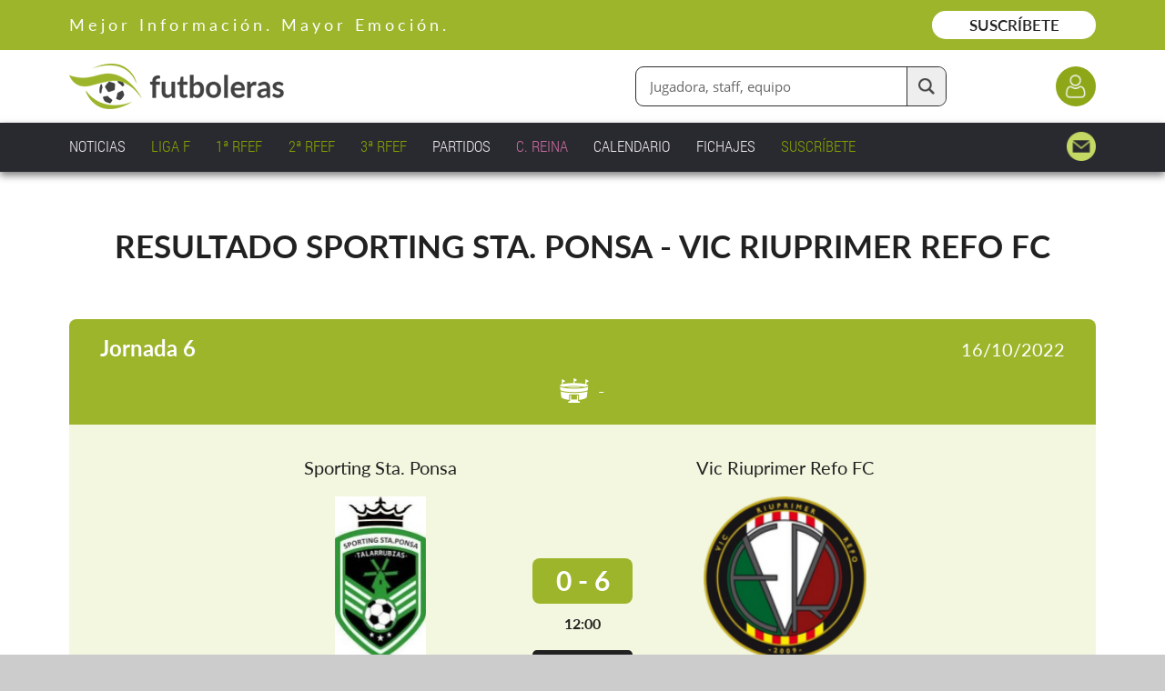

--- FILE ---
content_type: text/html;charset=UTF-8
request_url: https://www.futboleras.es/partido/sporting-sta-ponsa-vic-riuprimer-refo-fc-ref7737.html
body_size: 15851
content:
<!doctype html><html lang='es'><head><title>Partido Sporting Sta. Ponsa - Vic Riuprimer Refo FC - Futboleras</title><meta http-equiv='Content-Type' content='text/html; charset=UTF-8'/><meta name='viewport' content='width=device-width'/><meta name='Description' content='Partido Sporting Sta. Ponsa - Vic Riuprimer Refo FC'/><meta name='Keywords' content='Futboleras'/><meta name='Robots' content='index, follow'/><meta name='Vary' content='User-Agent'/><meta name='format-detection' content='telephone=no'/><meta property='og:title' content='Partido Sporting Sta. Ponsa - Vic Riuprimer Refo FC - Futboleras'><meta property='og:description' content='Partido Sporting Sta. Ponsa - Vic Riuprimer Refo FC'><meta property='og:type' content='website'><meta property='og:image' content='https://www.futboleras.es/images/shareLogo.jpg'><meta property='og:url' content='https://www.futboleras.es/partido/sporting-sta-ponsa-vic-riuprimer-refo-fc-ref7737.html'><meta name='google-site-verification' content='qtsqHSDj0-WYi5su_uQMFti6bUbAPbKhpzoHy861oFI'/><script data-ad-client='ca-pub-8157768124987212' async src='https://pagead2.googlesyndication.com/pagead/js/adsbygoogle.js'></script><script async src='https://ssm.codes/smart-tag/futbolerases.js'></script><link rel='canonical' href='/partido/sporting-sta-ponsa-vic-riuprimer-refo-fc-ref7737.html'/><link rel='SHORTCUT ICON' href='/favicon.ico'/><script type='text/javascript' src='/js/utils.js' async></script><script type='text/javascript' src='/js/imageLoader.js' async></script><style type='text/css'>#headingExternalWrapper { position: fixed; width: 100%; left: 0.0rem; top: 0.0rem; font-size: 0px; text-align: center; z-index: 1002 }#headingWrapper { position: relative; display: inline-block; overflow: hidden; width: 100%; min-width: 980px; max-width: 1600px; padding-bottom: 15px }#pageWrapper { position: relative; display: inline-block; width: 100%; min-width: 980px; max-width: 1600px }.contentExternalWrapper { position: relative; float: left; clear: left; width: 100%; min-width: 980px }.contentWrapper { position: relative; display: inline-block; width: 100%; min-width: 980px; max-width: 1200px; margin: 0px auto; font-size: 16px; text-align: left }.hiddenWrapper { position: relative; float: left; width: 0px; height: 0px }.returnLink { position: relative; float: right; margin-right: 3%; margin-top: 5.0rem; font: normal 1.8rem openSansSemiBold; color: #9CB52B }#pagerWrapper { position: relative; float: left; width: 100%; margin-top: 6.0rem; text-align: center }.pagerPreviousNext { position: relative; display: inline-block; width: 11.0rem; font: normal 1.7rem openSansSemiBold; color: #212121; text-decoration: none }.pagerPreviousNext:hover { position: relative; display: inline-block; width: 11.0rem; font: normal 1.7rem openSansSemiBold; color: #212121; text-decoration: underline }.pagerNumberNormal { position: relative; display: inline-block; width: 2.5rem; margin-left: 0.4rem; margin-right: 0.4rem; font: normal 1.7rem openSansRegular; color: #212121; text-decoration: none; text-align: center }.pagerNumberNormal:hover { position: relative; display: inline-block; width: 2.5rem; margin-left: 0.4rem; margin-right: 0.4rem; font: normal 1.7rem openSansRegular; color: #212121; text-decoration: underline; text-align: center }.pagerNumberSelected { position: relative; display: inline-block; width: 2.5rem; margin-left: 0.4rem; margin-right: 0.4rem; font: normal 1.7rem openSansSemiBold; color: #ACC343; text-align: center }.panelWithCloseHeaderText { position: relative; float: left; width: calc(100% - 6.0rem); padding-top: 1px }.panelWithCloseIcon { position: relative; float: left; width: 3.0rem; height: 3.0rem; margin-left: 3.0rem; background: url(/images/view/closeIcon.png) no-repeat center center; cursor: pointer }#websitePreheaderWrapper { position: relative; float: left; width: 100% }#websitePreheaderText { position: relative; float: left; width: calc(90% - 18.0rem); margin-left: 3%; margin-top: 1.6rem; font: normal 1.8rem latoRegular; color: #FFFFFF; letter-spacing: 4px }#websitePreheaderLink { position: relative; float: right; width: 18.0rem; margin-right: 3%; margin-top: 1.2rem; padding-top: 0.5rem; padding-bottom: 0.5rem; font: normal 1.7rem latoSemiBold; color: #212121; text-decoration: none; text-align: center; background: #FFFFFF; border-radius: 3.0rem; -webkit-transition: all 0.3s 0.0s ease; transition: all 0.3s 0.0s ease }#websitePreheaderLink:hover { background: #EEEEEE }#websiteHeaderWrapper { position: relative; float: left; width: 94%; margin-left: 3% }#websiteHeaderLogo { position: relative; float: left; width: 23.6rem; margin-top: 1.5rem }#websiteHeaderLogo img { position: relative; float: left; width: 100% }#websiteHeaderDataWrapper { position: relative; float: left; width: calc(97% - 23.6rem); margin-left: 3%; margin-top: 1.8rem }#websiteHeaderLoginButton { position: relative; float: right; clear: right; width: 4.4rem; height: 4.4rem; margin-left: 12.0rem; margin-top: 0.0rem; background-color: #8DA718; background-image: url(/images/website/headerLoginIcon.png); background-repeat: no-repeat; background-position: center center; background-size: 2.6rem auto; border-radius: 2.2rem; -webkit-transition: all 0.3s 0.0s ease; transition: all 0.3s 0.0s ease }#websiteHeaderLoginButton:hover { background-color: #768C14 }#websiteHeaderFinderWrapper { position: relative; float: right; margin-top: 0.0rem }#websiteHeaderFinderFormWrapper { position: relative; float: left; width: 100% }#websiteHeaderFinderInput { position: relative; float: left; width: calc(34.0rem - 5.7rem - 1.5rem); height: 4.2rem; padding: 0.0rem 5.7rem 0.0rem 1.5rem; font: normal 1.5rem openSansRegular; color: #666666; border-radius: 9px; border: solid 1px #2F2F2F }#websiteHeaderFinderButton { position: absolute; width: 4.2rem; height: 4.2rem; right: 1px; top: 1px; background: #EEEEEE url(/images/website/finderFormTextIcon.png) no-repeat center center; background-size: 1.8rem auto; border-radius: 0px 9px 9px 0px; border-style: solid; border-width: 0px 0px 0px 1px; border-color: #2F2F2F; cursor: pointer; -webkit-transition: all 0.3s 0.0s ease; transition: all 0.3s 0.0s ease }#websiteHeaderFinderButton:hover { background-color: #DDDDDD }#websiteMenuWrapper { position: relative; float: left; width: 94%; margin-left: 3%; margin-top: 1.0rem }.websiteMenuItemNormal { position: relative; float: left; margin-right: 2.5%; padding: 0.4rem 0% 0.4rem 0%; font: normal 1.7rem robotoCondensedLight; color: #EEEEEE; text-decoration: none }.websiteMenuItemNormal span { position: absolute; width: 0%; height: 1px; left: 50%; bottom: 4px; background: #EEEEEE; -webkit-transition: all 0.2s 0.0s ease; transition: all 0.2s 0.0s ease }.websiteMenuItemNormal:hover { position: relative; float: left; margin-right: 2.5%; padding: 0.4rem 0% 0.4rem 0%; font: normal 1.7rem robotoCondensedLight; color: #EEEEEE; text-decoration: none }.websiteMenuItemNormal:hover span { position: absolute; width: 100%; height: 1px; left: 0%; bottom: 4px; background: #EEEEEE; -webkit-transition: all 0.2s 0.0s ease; transition: all 0.2s 0.0s ease }.websiteMenuItemSelected { position: relative; float: left; margin-right: 2.5%; padding: 0.4rem 0% 0.4rem 0%; font: normal 1.7rem robotoCondensedLight; color: #EEEEEE; text-decoration: none }.websiteMenuItemSelected span { position: absolute; width: 100%; height: 1px; left: 0%; bottom: 4px; background: #EEEEEE }.websiteMenuHighlightedItemNormal { position: relative; float: left; margin-right: 2.5%; padding: 0.4rem 0% 0.4rem 0%; font: normal 1.7rem robotoCondensedLight; color: #84A200; text-decoration: none }.websiteMenuHighlightedItemNormal span { position: absolute; width: 0%; height: 1px; left: 50%; bottom: 4px; background: #84A200; -webkit-transition: all 0.2s 0.0s ease; transition: all 0.2s 0.0s ease }.websiteMenuHighlightedItemNormal:hover { position: relative; float: left; margin-right: 2.5%; padding: 0.4rem 0% 0.4rem 0%; font: normal 1.7rem robotoCondensedLight; color: #84A200; text-decoration: none }.websiteMenuHighlightedItemNormal:hover span { position: absolute; width: 100%; height: 1px; left: 0%; bottom: 4px; background: #84A200; -webkit-transition: all 0.2s 0.0s ease; transition: all 0.2s 0.0s ease }.websiteMenuHighlightedItemSelected { position: relative; float: left; margin-right: 2.5%; padding: 0.4rem 0% 0.4rem 0%; font: normal 1.7rem robotoCondensedLight; color: #84A200; text-decoration: none }.websiteMenuHighlightedItemSelected span { position: absolute; width: 100%; height: 1px; left: 0%; bottom: 4px; background: #84A200 }.websiteMenuHighlighted2ItemNormal { position: relative; float: left; margin-right: 2.5%; padding: 0.4rem 0% 0.4rem 0%; font: normal 1.7rem robotoCondensedLight; color: #C86C9E; text-decoration: none }.websiteMenuHighlighted2ItemNormal span { position: absolute; width: 0%; height: 1px; left: 50%; bottom: 4px; background: #C86C9E; -webkit-transition: all 0.2s 0.0s ease; transition: all 0.2s 0.0s ease }.websiteMenuHighlighted2ItemNormal:hover { position: relative; float: left; margin-right: 2.5%; padding: 0.4rem 0% 0.4rem 0%; font: normal 1.7rem robotoCondensedLight; color: #C86C9E; text-decoration: none }.websiteMenuHighlighted2ItemNormal:hover span { position: absolute; width: 100%; height: 1px; left: 0%; bottom: 4px; background: #C86C9E; -webkit-transition: all 0.2s 0.0s ease; transition: all 0.2s 0.0s ease }.websiteMenuHighlighted2ItemSelected { position: relative; float: left; margin-right: 2.5%; padding: 0.4rem 0% 0.4rem 0%; font: normal 1.7rem robotoCondensedLight; color: #C86C9E; text-decoration: none }.websiteMenuHighlighted2ItemSelected span { position: absolute; width: 100%; height: 1px; left: 0%; bottom: 4px; background: #C86C9E }.websiteMenuContactItemNormal { position: relative; float: right; width: 3.2rem; height: 3.2rem; background: url(/images/website/mainMenuContactIcon.png) no-repeat right center; background-size: auto 100% }.websiteMenuContactItemSelected { position: relative; float: right; width: 3.2rem; height: 3.2rem; background: url(/images/website/mainMenuContactIcon.png) no-repeat right center; background-size: auto 100% }#matchTitleH1 { position: relative; float: left; width: 94%; margin-left: 3%; margin-top: 6.0rem; margin-bottom: 0.0rem; font: normal 3.5rem latoBold; color: #212121; text-align: center }.matchPanelWrapper { position: relative; float: left; overflow: hidden; width: 94%; margin-left: 3% }#matchHeadingJourney { position: relative; float: left; width: 18%; margin-left: 3%; margin-top: 1.7rem; font: normal 2.4rem latoBold; color: #FFFFFF; text-align: left }#matchHeadingCenterWrapper { position: relative; float: left; width: 52%; margin-left: 3% }#matchHeadingTitle { position: relative; float: left; width: 100%; height: 3.6rem; margin-top: 1.1rem; padding-top: 1.4rem; font: normal 2.0rem latoSemiBold; color: #FFFFFF; text-align: center; background-repeat: no-repeat; background-position: 68% center }#matchHeadingStadiumNameWrapper { position: relative; float: left; width: 100%; margin-top: 0.4rem; font-size: 0px; text-align: center }#matchHeadingStadiumName { position: relative; display: inline-block; min-height: 2.6rem; padding-left: 4.2rem; padding-top: 0.1rem; font: normal 2.0rem latoRegular; color: #FFFFFF; background: url(/images/website/stadiumIcon.png) no-repeat left center }#matchHeadingDate { position: relative; float: left; width: 18%; margin-left: 3%; margin-top: 2.1rem; font: normal 2.0rem latoRegular; color: #FFFFFF; text-align: right }#matchResultLocalWrapper { position: relative; float: left; width: 23.5rem; margin-left: calc(50% - 34.0rem); margin-top: 3.5rem }#matchResultVisitorWrapper { position: relative; float: left; width: 23.5rem; margin-left: 5.0rem; margin-top: 3.5rem }.matchResultTeam { position: relative; float: left; overflow: hidden; width: 100%; font: normal 2.0rem latoRegular; color: #212121; text-decoration: none; text-align: center; text-overflow: ellipsis; white-space: nowrap }.matchResultTeam:hover { text-decoration: underline }.matchResultShield { position: relative; float: left; width: 76%; margin-left: 12%; margin-top: 2.0rem; padding-bottom: 76%; background-repeat: no-repeat; background-position: center center; background-size: contain }.matchResultEventsWrapper { position: relative; float: left; width: 100%; margin-top: 1.0rem }.matchResultEventWrapper { position: relative; width: 100%; margin-top: 0.8rem; font-size: 0px; text-align: center }.matchResultEvent { position: relative; display: inline-block; overflow: hidden; max-width: calc(100% - 2.7rem); height: 2.0rem; padding-left: 2.7rem; padding-top: 0.0rem; font: normal 1.6rem latoRegular; color: #212121; background-repeat: no-repeat; background-position: left center; text-overflow: ellipsis; white-space: nowrap }.matchResultEvent b { font-weight: normal; font-family: latoBold }#matchResultCenterWrapper { position: relative; float: left; width: 11.0rem; margin-left: 5.0rem; margin-top: 3.5rem }#matchResultMediumLogo { position: relative; float: left; width: 100%; height: 6.0rem; margin-top: 3.2rem; background-repeat: no-repeat; background-position: center bottom; background-size: contain }#matchResultResult { position: relative; float: left; width: 100%; margin-top: 2.0rem; padding-top: 0.6rem; padding-bottom: 0.8rem; font: normal 3.0rem latoBold; color: #FFFFFF; text-align: center; background-color: #9CB52B; border-radius: 8px }#matchResultTime { position: relative; float: left; width: 100%; margin-top: 1.2rem; font: normal 1.6rem latoBold; color: #212121; text-align: center }#matchResultTime i { font: normal 1.5rem latoLight; color: #212121 }#matchResultStatus { position: relative; float: left; width: 100%; margin-top: 2.0rem; padding-top: 0.6rem; padding-bottom: 0.8rem; font: normal 1.6rem latoSemiBold; color: #FFFFFF; text-align: center; border-radius: 5px }#matchResultPenaltiesWrapper { position: relative; float: left; width: calc(68.0rem - 2px); margin-left: calc(50% - 34.0rem); margin-top: 5.0rem; padding-bottom: 3.0rem; background: #FFFFFF; border: solid 1px #BDBDBD; border-radius: 6px }#matchResultPenaltiesTitle { position: relative; float: left; width: 90%; margin-left: 5%; margin-top: 2.8rem; font: normal 2.4rem latoRegular; color: #212121; text-align: center }.matchResultPenaltiesItemWrapper { position: relative; float: left; width: 41%; margin-top: 2.6rem }.matchResultPenaltiesItemTeam { position: relative; float: left; width: 100%; font: normal 1.8rem latoRegular; color: #212121; text-align: center }.matchResultPenaltiesItemPointsWrapper { position: relative; float: left; width: 84%; min-height: 2.4rem; margin-left: 5%; margin-top: 1.6rem; padding: 0.8rem 3% 0.8rem 3%; font-size: 0px; text-align: center; background: #F2F2F2; border-radius: 8px }.matchResultPenaltiesItemPoint { position: relative; display: inline-block; width: 2.6rem; margin-left: 0.1rem; margin-right: 0.1rem }#matchResultDetailWrapper { position: relative; float: left; width: calc(68.0rem - 2px); margin-left: calc(50% - 34.0rem); margin-top: 6.0rem }.matchResultDetailButtonNormal { position: relative; float: left; width: calc(30.0rem - 2px); padding-top: 1.8rem; padding-bottom: 1.8rem; font: normal 2.0rem latoBold; color: #8DA718; text-align: center; background: #F3F7DF; border: solid 1px #8DA718; border-radius: 3.0rem; cursor: pointer; -webkit-transition: all 0.3s 0.0s ease; transition: all 0.3s 0.0s ease }.matchResultDetailButtonNormal:hover { background: #E7EBD3 }.matchResultDetailButtonSelected { position: relative; float: left; width: calc(30.0rem - 2px); padding-top: 1.8rem; padding-bottom: 1.8rem; font: normal 2.0rem latoBold; color: #FFFFFF; text-align: center; background: #8DA718; border: solid 1px #8DA718; border-radius: 3.0rem; box-shadow: 0px 3px 6px rgba(0, 0, 0, 0.15); cursor: pointer; -webkit-transition: all 0.3s 0.0s ease; transition: all 0.3s 0.0s ease }#matchResultDetailEventsWrapper { position: relative; float: left; width: 100%; margin-top: 4.0rem}.matchResultDetailEventsHeadingWrapper { position: relative; float: left; width: calc(94% - 2px); margin-left: 3%; padding-bottom: 1.8rem; font: normal 1.6rem latoRegular; color: #606060; line-height: 130%; text-align: center; border: solid 1px #333333; border-radius: 6px }.matchResultDetailEventsHeadingTitle { position: relative; float: left; width: calc(60% - 3.2rem); margin-left: 4%; padding-left: 3.2rem; margin-top: 1.8rem; font: normal 1.8rem latoRegular; color: #212121; text-align: left; background: url(/images/website/matchEventsPartIcon.png) no-repeat left center }.matchResultDetailEventsHeadingDuration { position: relative; float: right; width: 28%; margin-right: 4%; margin-top: 1.8rem; font: normal 1.8rem latoRegular; color: #212121; text-align: right }.matchResultDetailEventsItemWrapper1 { position: relative; float: left; overflow: hidden; width: 94%; margin-left: 3%; margin-top: 1.8rem; border-radius: 6px; box-shadow: 0px 2px 5px rgba(0, 0, 0, 0.25) }.matchResultDetailEventsItemWrapper2 { position: relative; float: left; overflow: hidden; width: calc(94% - 10px); margin-left: 3%; margin-top: 1.8rem; border: solid 5px #8DA718; border-radius: 6px; box-shadow: 0px 4px 10px rgba(0, 0, 0, 0.25) }.matchResultDetailEventsItemHeadingWrapper1 { position: relative; float: left; width: calc(100% - 10px); padding-left: 5px; padding-right: 5px; padding-bottom: 1.8rem; background: #F2F2F2 }.matchResultDetailEventsItemHeadingWrapper2 { position: relative; float: left; width: 100%; padding-bottom: 1.8rem; background: #EDEDED }.matchResultDetailEventsItemHeadingTitle { position: relative; float: left; width: calc(60% - 2.8rem); margin-left: 4%; margin-top: 1.8rem; padding-left: 2.8rem; font: normal 2.0rem latoRegular; color: #444444; text-align: left; background-repeat: no-repeat; background-position: left 0.3rem }.matchResultDetailEventsItemHeadingMinute { position: relative; float: right; width: 28%; margin-right: 4%; margin-top: 1.8rem; font: normal 2.0rem latoRegular; color: #212121; text-align: right }.matchResultDetailEventsItemInfoWrapper1 { position: relative; float: left; width: calc(100% - 10px); padding-left: 5px; padding-right: 5px; padding-bottom: 2.4rem; background: #FFFFFF }.matchResultDetailEventsItemInfoWrapper2 { position: relative; float: left; width: 100%; padding-bottom: 2.4rem; background: #FAFAFA }.matchResultDetailEventsItemInfoPoint { position: relative; float: left; width: 1.0rem; height: 1.0rem; margin-left: 4%; margin-top: 3.0rem; background: #93A805; border-radius: 0.5rem }.matchResultDetailEventsItemInfoName { position: relative; float: left; width: calc(88% - 1.0rem - 1.0rem - 6.0rem); margin-left: 1.0rem; margin-top: 2.2rem; font: normal 1.8rem latoRegular; color: #606060; line-height: 135%; text-align: left; overflow: hidden; text-overflow: ellipsis; white-space: nowrap }.matchResultDetailEventsItemInfoName b { font: normal 2.0rem latoSemiBold; color: #212121 }.matchResultDetailEventsItemInfoShield { position: relative; float: right; width: 6.0rem; height: 6.0rem; margin-right: 4%; margin-top: 2.2rem; background-repeat: no-repeat; background-position: center center }#matchResultDetailPersonsWrapper { position: relative; float: left; width: 100%; margin-top: 4.0rem}.matchResultDetailPersonsGroupWrapper { position: relative; float: left; overflow: hidden; width: 94%; margin-left: 3%; margin-top: 1.8rem; border-radius: 6px; box-shadow: 0px 2px 5px rgba(0, 0, 0, 0.25) }.matchResultDetailPersonsGroupHeadingWrapper { position: relative; float: left; width: 100%; padding-bottom: 1.8rem; background: #F2F2F2 }.matchResultDetailPersonsGroupHeadingTitle { position: relative; float: left; width: 92%; margin-left: 4%; margin-top: 1.8rem; font: normal 2.2rem latoRegular; color: #444444; text-align: center }.matchResultDetailPersonsGroupInfoWrapper { position: relative; float: left; width: 100%; padding-bottom: 6.0rem; background: #FFFFFF }.matchResultDetailPersonsGroupInfoSubtitle { position: relative; float: left; width: 92%; margin-left: 4%; margin-top: 4.0rem; font: normal 1.8rem latoRegular; color: #606060; text-align: center }.matchResultDetailPersonsPlayerWrapper { position: relative; float: left; width: calc(92% - 2px); margin-left: 4%; margin-top: 1.0rem; padding-bottom: 1.1rem; border: solid 1px #333333; border-radius: 5.0rem }.matchResultDetailPersonsPlayerPoint { position: relative; float: left; width: 1.0rem; height: 1.0rem; margin-left: 5%; margin-top: 3.1rem; background: #93A805; border-radius: 0.5rem }.matchResultDetailPersonsPlayerName { position: relative; float: left; width: calc(91% - 1.0rem - 1.0rem - 7.5rem - 1.1rem); margin-left: 1.0rem; margin-top: 2.3rem; font: normal 1.8rem latoRegular; color: #606060; line-height: 135%; text-align: left; overflow: hidden; text-overflow: ellipsis; white-space: nowrap }.matchResultDetailPersonsPlayerName b { font: normal 2.0rem latoSemiBold; color: #212121 }.matchResultDetailPersonsPlayerPhoto { position: relative; float: right; width: 7.5rem; height: 7.5rem; margin-right: 1.1rem; margin-top: 1.1rem; background-repeat: no-repeat; background-position: center center; border-radius: 4.0rem }#matchResultArbitrationTitle { position: relative; float: left; width: 90%; margin-left: 5%; margin-top: 5.0rem; font: normal 2.4rem latoRegular; color: #212121; text-align: center }#matchResultArbitrationItemsWrapper { position: relative; float: left; width: 100%; margin-top: 0.6rem }.matchResultArbitrationItemWrapper { position: relative; width: 94%; margin-left: 3%; margin-top: 1.0rem; font-size: 0px; text-align: center }.matchResultArbitrationItem { position: relative; display: inline-block; overflow: hidden; max-width: calc(100% - 2.7rem); height: 2.0rem; padding-left: 2.7rem; padding-top: 0.0rem; font: normal 1.6rem latoRegular; color: #212121; background-repeat: no-repeat; background-position: left center; text-overflow: ellipsis; white-space: nowrap }#matchResultButtonsWrapper { position: relative; float: left; width: 94%; margin-left: 3%; margin-top: 3.0rem; font-size: 0px; text-align: center }#matchResultAdditionalInfoUrlLink { position: relative; display: inline-block; width: 30.0rem; margin: 2.0rem 1.5rem 0.0rem 1.5rem; padding-top: 1.8rem; padding-bottom: 1.8rem; font: normal 2.0rem latoBold; color: #FFFFFF; text-decoration: none; text-align: center; background: #8DA718; border-radius: 3.0rem; box-shadow: 0px 3px 6px rgba(0, 0, 0, 0.15); -webkit-transition: all 0.3s 0.0s ease; transition: all 0.3s 0.0s ease }#matchResultAdditionalInfoUrlLink:hover { background: #768C14 }#matchResultVideoButton { position: relative; display: inline-block; width: 30.0rem; margin: 2.0rem 1.5rem 0.0rem 1.5rem; font-size: 0px; text-align: center; background: #8DA718; border-width: 0px; border-radius: 3.0rem; cursor: pointer; box-shadow: 0px 3px 6px rgba(0, 0, 0, 0.15); -webkit-transition: all 0.3s 0.0s ease; transition: all 0.3s 0.0s ease }#matchResultVideoButton:hover { background: #768C14 }#matchResultVideoButtonLabel { position: relative; display: inline-block; padding-left: 5.0rem; padding-top: 1.8rem; padding-bottom: 1.8rem; font: normal 2.0rem latoBold; color: #FFFFFF; text-decoration: none; background: url(/images/website/matchVideoIcon.png) no-repeat left center }.matchEventsMembershipWrapper { position: relative; float: left; width: 94%; margin-left: 3%; margin-top: 5.0rem }.matchEventsMembershipButton { position: relative; float: left; width: 32.0rem; margin-left: calc(50% - 16.0rem); padding-top: 1.4rem; padding-bottom: 1.8rem; font-size: 0px; text-align: center; background: #8DA718; border-radius: 6.0rem; cursor: pointer; -webkit-transition: all 0.3s 0.0s ease; transition: all 0.3s 0.0s ease }.matchEventsMembershipButton:hover { background: #768C14 }.matchEventsMembershipButtonLabel1 { position: relative; display: inline-block; padding: 0.4rem 0.0rem 0.4rem 3.0rem; font: normal 1.6rem latoRegular; color: #FFFFFF; background: url(/images/website/keylock.light.png) no-repeat left center; background-size: auto 2.7rem }.matchEventsMembershipButtonLabel2 { position: relative; display: inline-block; width: 90%; margin-top: 0.6rem; font: normal 1.6rem latoSemiBold; color: #FFFFFF; text-align: center }#matchComparativeExternalWrapper { position: relative; float: left; width: 100% }#matchComparativeWrapper { position: relative; float: left; width: 100%; padding-bottom: 8.0rem }#matchComparativeHeadingWrapper { position: relative; float: left; width: 68.0rem; margin-left: calc(50% - 34.0rem); margin-top: 4.5rem }.matchComparativeHeadingTeamWrapper { position: relative; float: left; width: calc(50% - 7.5rem); font-size: 0px; text-align: center }.matchComparativeHeadingTeam { position: relative; display: inline-block; max-width: calc(100% - 4.8rem); height: 2.9rem; padding-left: 4.8rem; padding-top: 0.5rem; font: normal 1.8rem latoRegular; color: #212121; background-repeat: no-repeat; background-position: left center; overflow: hidden; text-overflow: ellipsis; white-space: nowrap }#matchComparativeItemsWrapper { position: relative; float: left; width: calc(68.0rem - 2px); margin-left: calc(50% - 34.0rem); margin-top: 1.4rem; padding-top: 4px; padding-bottom: 4px; border: solid 1px #C2C2C2; border-radius: 6px; background: #FFFFFF }.matchComparativeItemWrapper { position: relative; float: left; width: calc(100% - 8px); margin-left: 4px }.matchComparativeItemLeftValue { position: relative; float: left; width: calc(50% - 7.5rem); padding-top: 1.0rem; padding-bottom: 1.0rem; font: normal 1.6rem latoSemiBold; color: #212121; text-align: center }.matchComparativeItemCenterLabel { position: relative; float: left; width: 15.0rem; padding-top: 1.0rem; padding-bottom: 1.0rem; font: normal 1.6rem latoMedium; color: #FFFFFF; text-align: center; background: #9CB52B }.matchComparativeItemRightValue { position: relative; float: left; width: calc(50% - 7.5rem); padding-top: 1.0rem; padding-bottom: 1.0rem; font: normal 1.6rem latoSemiBold; color: #212121; text-align: center }.matchComparativeItemPoint { position: relative; display: inline-block; width: 1.2rem; height: 1.2rem; margin-left: 0.3rem; margin-right: 0.3rem; border-radius: 0.6rem }#matchComparativeLegendItemsWrapper { position: relative; float: left; width: 68.0rem; margin-left: calc(50% - 34.0rem); margin-top: 1.0rem }.matchComparativeLegendItemPoint { position: relative; float: left; width: 1.2rem; height: 1.2rem; margin-top: 0.7rem; border-radius: 0.6rem }.matchComparativeLegendItemLabel { position: relative; float: left; margin-left: 0.7rem; margin-right: 3.0rem; font: italic 1.8rem latoRegular; color: #212121 }#matchNextMatchesTitle { position: relative; float: left; width: 90%; margin-left: 5%; margin-top: 2.0rem; font: normal 2.4rem latoBold; color: #FFFFFF; text-align: center }.matchNextMatchesTeam { position: relative; float: left; width: calc(68.0rem - 4.8rem); height: 3.3rem; margin-left: calc(50% - 34.0rem); padding-left: 4.8rem; padding-top: 0.1rem; font: normal 2.4rem latoRegular; color: #212121; background-repeat: no-repeat; background-position: left center }.matchNextMatchesWrapper { position: relative; float: left; width: calc(68.0rem - 2px); margin-left: calc(50% - 34.0rem); margin-top: 1.0rem; background: #FFFFFF; border: solid 1px #BDBDBD; border-radius: 6px }.matchNextMatchesHeadItemsWrapper { position: relative; float: left; width: 100%; padding-bottom: 1.0rem; background: #9CB52B }.matchNextMatchesHeadItemJourney { position: relative; float: left; width: 15%; margin-left: 3%; margin-top: 1.0rem; font: normal 1.4rem latoBold; color: #FFFFFF }.matchNextMatchesHeadItemDatetime { position: relative; float: left; width: 23%; margin-left: 3%; margin-top: 1.0rem; font: normal 1.4rem latoBold; color: #FFFFFF }.matchNextMatchesHeadItemTeams { position: relative; float: left; width: 50%; margin-left: 3%; margin-top: 1.0rem; font: normal 1.4rem latoBold; color: #FFFFFF; text-align: center }.matchNextMatchesValuesItemsWrapper { position: relative; float: left; width: 100%; margin-top: 1.2rem; padding-bottom: 2.2rem }.matchNextMatchesValuesItemWrapper { position: relative; float: left; width: 100%; padding-bottom: 0.7rem }.matchNextMatchesValuesItemJourney { position: relative; float: left; width: 15%; margin-left: 3%; margin-top: 0.7rem; font: normal 1.6rem latoBold; color: #212121 }.matchNextMatchesValuesItemDatetime { position: relative; float: left; width: 23%; margin-left: 3%; margin-top: 0.7rem; font: normal 1.6rem latoRegular; color: #212121 }.matchNextMatchesValuesItemTeam { position: relative; float: left; overflow: hidden; width: calc(25% - 1.0rem); margin-top: 0.7rem; font: normal 1.6rem latoRegular; color: #212121; text-overflow: ellipsis; white-space: nowrap }.matchNextMatchesValuesItemTeam b { font-weight: normal; font: normal 1.6rem latoBold; color: #9CB52B }.matchNextMatchesValuesItemTeamSeparator { position: relative; float: left; width: 2.0rem; margin-top: 0.7rem; font: normal 1.6rem latoRegular; color: #212121; text-align: center }.matchComparativeMembershipWrapper { position: absolute; width: 100%; height: 100%; left: 0px; top: 0px; background: rgba(255, 255, 255, 0.5) }.matchComparativeMembershipButton { position: relative; float: left; width: 32.0rem; margin-left: calc(50% - 16.0rem); margin-top: 28.0rem; padding-top: 1.4rem; padding-bottom: 1.8rem; font-size: 0px; text-align: center; background: #8DA718; border-radius: 6.0rem; cursor: pointer; -webkit-transition: all 0.3s 0.0s ease; transition: all 0.3s 0.0s ease }.matchComparativeMembershipButton:hover { background: #768C14 }.matchComparativeMembershipButtonLabel1 { position: relative; display: inline-block; padding: 0.4rem 0.0rem 0.4rem 3.0rem; font: normal 1.6rem latoRegular; color: #FFFFFF; background: url(/images/website/keylock.light.png) no-repeat left center; background-size: auto 2.7rem }.matchComparativeMembershipButtonLabel2 { position: relative; display: inline-block; width: 90%; margin-top: 0.6rem; font: normal 1.6rem latoSemiBold; color: #FFFFFF; text-align: center }.windowVideoWindowOff { position: fixed; width: 100%; height: 100%; left: 0px; top: 0px; background: rgba(0, 0, 0, 0.6); opacity: 0.0; z-index: 100; -webkit-transition: all 0.2s 0.0s ease; transition: all 0.2s 0.0s ease }.windowVideoWindowOn { position: fixed; width: 100%; height: 100%; left: 0px; top: 0px; background: rgba(0, 0, 0, 0.6); opacity: 1.0; z-index: 100; -webkit-transition: all 0.4s 0.0s ease; transition: all 0.4s 0.0s ease }#windowVideoExternalPanel { position: fixed; display: table; width: 100%; min-width: 980px; height: 100%; left: 0px; top: 0px; z-index: 101 }#windowVideoPanel { position: relative; display: table-cell; text-align: center; vertical-align: middle }.windowVideoWrapperOff { position: relative; display: inline-block; width: 980px; padding-bottom: 20px; background: #FFFFFF; border-radius: 4px; border: solid 1px #CCCCCC; box-shadow: 0px 2px 6px rgba(0, 0, 0, 0.20); opacity: 0.0; -webkit-transform: translate(0px, 30px); transform: translate(0px, 30px); -webkit-transition: all 0.2s 0.0s ease; transition: all 0.2s 0.0s ease }.windowVideoWrapperOn { position: relative; display: inline-block; width: 980px; padding-bottom: 20px; background: #FFFFFF; border-radius: 4px; border: solid 1px #CCCCCC; box-shadow: 0px 2px 6px rgba(0, 0, 0, 0.20); opacity: 1.0; -webkit-transform: translate(0px, 0px); transform: translate(0px, 0px); -webkit-transition: all 0.3s 0.1s cubic-bezier(.17,.67,.57,1.47); transition: all 0.3s 0.1s cubic-bezier(.17,.67,.57,1.47) }#windowVideoCloseButton { position: relative; float: right; margin-right: 20px; margin-top: 20px; padding: 6px 12px 6px 12px; font: normal 1.2rem openSansRegular; color: #212121; background: #DDDDDD; border-width: 0px; border-radius: 5px; cursor: pointer; -webkit-transition: background 0.2s 0.0s ease; transition: background 0.2s 0.0s ease }#windowVideoCloseButton:hover { background: #CCCCCC }#windowVideoPlayerWrapper { position: relative; float: left; width: calc(100% - 40px); margin-left: 20px; margin-top: 20px; font: normal 1.6rem openSansSemiBold; color: #212121; text-align: center }#windowVideoPlayer { position: relative; float: left; width: 100%; height: 0px; padding-bottom: 56.26% }#prefooterTitle { position: relative; float: left; width: 94%; margin-left: 3%; margin-top: 11.5rem; font: normal 4.4rem latoBold; color: #212121; line-height: 120%; text-align: center }#prefooterItemsWrapper { position: relative; float: left; display: grid; width: 80%; margin-left: 10%; margin-top: 9.5rem; grid-template-columns: calc(25% - 4.5%) calc(25% - 4.5%) calc(25% - 4.5%) calc(25% - 4.5%); grid-column-gap: 6.0%; grid-row-gap: 0.0rem }.prefooterItemWrapper { position: relative; float: left; width: 100% }.prefooterItemIcon { position: relative; float: left; width: 9.0rem; margin-left: calc(50% - 4.5rem) }.prefooterItemLabel { position: relative; float: left; width: 90%; margin-left: 5%; margin-top: 3.0rem; font: normal 2.0rem latoSemiBold; color: #212121; line-height: 135%; text-decoration: none; text-align: center }#prefooterMoreInfoLink { position: relative; float: left; width: 34.0rem; margin-left: calc(50% - 17.0rem); margin-top: 9.5rem; padding-top: 1.8rem; padding-bottom: 1.8rem; font: normal 2.0rem openSansSemiBold; color: #8DA718; text-decoration: none; text-align: center; background: #FFFFFF; border-radius: 3.0rem; box-shadow: 0px 3px 6px rgba(0, 0, 0, 0.15); -webkit-transition: all 0.3s 0.0s ease; transition: all 0.3s 0.0s ease }#prefooterMoreInfoLink:hover { background: #FAFFE5 }#subfooterSocialWrapper { position: relative; float: left; width: 100%; margin-top: 3.0rem; font-size: 0px; text-align: center }.subfooterSocialLink { position: relative; display: inline-block; width: 6.0rem; height: 6.0rem; margin-left: 1.0rem; margin-right: 1.0rem; background-repeat: no-repeat; background-position: center center; -webkit-transform: translate(0px, 0px); transform: translate(0px, 0px); -webkit-transition: all 0.2s 0.0s ease; transition: all 0.2s 0.0s ease }.subfooterSocialLink img { position: relative; float: left; width: 100% }.subfooterSocialLink:hover { position: relative; display: inline-block; width: 6.0rem; height: 6.0rem; margin-left: 1.0rem; margin-right: 1.0rem; background-repeat: no-repeat; background-position: center center; -webkit-transform: translate(0px, -5px); transform: translate(0px, -5px); -webkit-transition: all 0.2s 0.0s ease; transition: all 0.2s 0.0s ease }.subfooterSocialLink:hover img { position: relative; float: left; width: 100% }.subfooterGroupWrapper { position: relative; float: left; margin-top: 6.5rem }.subfooterGroupTitle { position: relative; float: left; width: 100%; margin-bottom: 0.8rem; font: normal 2.4rem latoSemiBold; color: #8DA718 }.subfooterGroupText { position: relative; float: left; width: 100%; font: normal 1.8rem latoLight; color: #FFFFFF; line-height: 150% }.subfooterGroupText a { font: normal 1.8rem latoLight; color: #FFFFFF; text-decoration: none }.subfooterGroupText a:hover { text-decoration: underline }.subfooterGroupLink { position: relative; float: left; clear: left; margin-bottom: 0.3rem; font: normal 1.8rem latoLight; color: #FFFFFF; line-height: 150%; text-decoration: none }.subfooterGroupLink:hover { text-decoration: underline }#floatingIconsExternalWrapper { position: fixed; width: 100%; min-width: 980px; left: 0.0rem; z-index: 1002; -webkit-transition: all 0.3s 0.0s ease; transition: all 0.3s 0.0s ease }#floatingIconsWrapper { position: relative; display: inline-block; width: 100%; min-width: 980px; max-width: 1600px; margin: 0px auto; font-size: 16px; text-align: left }#floatingGoUpButton { position: relative; float: right; width: calc(5.0rem - 6px); height: calc(5.0rem - 6px); margin-right: 3%; background: #9CB52B url(/images/website/goUpIcon2.png) no-repeat center 48%; background-size: 2.2rem auto; border: solid 3px #FFFFFF; border-radius: 2.5rem; cursor: pointer; -webkit-transition: background 0.3s 0.0s ease; transition: background 0.3s 0.0s ease }#floatingGoUpButton:hover { background-color: #869C25 }#floatingClubButton { position: relative; float: right; width: calc(24.0rem - 8px); height: calc(4.8rem - 8px); margin-right: 1.5rem; padding-top: 1.2rem; font: italic 2.0rem latoSemiBold; color: #FFFFFF; text-align: center; background: #9CB52B; border: solid 4px #FFFFFF; border-radius: 3.0rem; cursor: pointer; -webkit-transition: background 0.3s 0.0s ease; transition: background 0.3s 0.0s ease }#floatingClubButton:hover { background-color: #869C25 }.membershipRegisterMessageWindowOff { position: fixed; width: 100%; height: 100%; left: 0px; top: 0px; background: rgba(204, 204, 204, 0.98); opacity: 0.0; z-index: 100; -webkit-transition: all 0.2s 0.0s ease; transition: all 0.2s 0.0s ease }.membershipRegisterMessageWindowOn { position: fixed; width: 100%; height: 100%; left: 0px; top: 0px; background: rgba(204, 204, 204, 0.98); opacity: 1.0; z-index: 100; -webkit-transition: all 0.4s 0.0s ease; transition: all 0.4s 0.0s ease }#membershipRegisterMessageExternalPanel { position: fixed; display: table; width: 100%; height: 100%; min-width: 980px; left: 0px; top: 0px; z-index: 101 }#membershipRegisterMessagePanel { position: relative; display: table-cell; text-align: center; vertical-align: middle }.membershipRegisterMessageWrapperOff { position: relative; display: inline-block; width: 60.0rem; padding-bottom: 6.5rem; background: #FFFFFF; border-radius: 4px; border: solid 1px #CCCCCC; box-shadow: 0px 2px 6px rgba(0, 0, 0, 0.20); opacity: 0.0; -webkit-transform: translate(0px, 30px); transform: translate(0px, 30px); -webkit-transition: all 0.2s 0.0s ease; transition: all 0.2s 0.0s ease }.membershipRegisterMessageWrapperOn { position: relative; display: inline-block; width: 60.0rem; padding-bottom: 6.5rem; background: #FFFFFF; border-radius: 4px; border: solid 1px #CCCCCC; box-shadow: 0px 2px 6px rgba(0, 0, 0, 0.20); opacity: 1.0; -webkit-transform: translate(0px, 0px); transform: translate(0px, 0px); -webkit-transition: all 0.3s 0.1s cubic-bezier(.17,.67,.57,1.47); transition: all 0.3s 0.1s cubic-bezier(.17,.67,.57,1.47) }#membershipRegisterMessageTitle { position: relative; float: left; width: 90%; margin-left: 5%; margin-top: 8.0rem; font: normal 2.4rem openSansSemiBold; color: #212121; line-height: 135%; text-align: center }#membershipRegisterMessageText { position: relative; float: left; width: 90%; margin-left: 5%; margin-top: 1.0rem; font: normal 1.8rem openSansLight; color: #212121; line-height: 150%; text-align: center }#membershipRegisterMessageText b { font-weight: normal; font-family: openSansSemiBold }@font-face {font-family: 'openSansLight'; font-display: swap; src: url(/fonts/openSans.light.eot)}@font-face {font-family: 'openSansLight'; font-display: swap; src: url(/fonts/openSans.light.ttf)}@font-face {font-family: 'openSansRegular'; font-display: swap; src: url(/fonts/openSans.regular.eot)}@font-face {font-family: 'openSansRegular'; font-display: swap; src: url(/fonts/openSans.regular.ttf)}@font-face {font-family: 'openSansSemiBold'; font-display: swap; src: url(/fonts/openSans.semiBold.eot)}@font-face {font-family: 'openSansSemiBold'; font-display: swap; src: url(/fonts/openSans.semiBold.ttf)}@font-face {font-family: 'robotoLight'; font-display: swap; src: url(/fonts/roboto.light.eot)}@font-face {font-family: 'robotoLight'; font-display: swap; src: url(/fonts/roboto.light.ttf)}@font-face {font-family: 'robotoRegular'; font-display: swap; src: url(/fonts/roboto.regular.eot)}@font-face {font-family: 'robotoRegular'; font-display: swap; src: url(/fonts/roboto.regular.ttf)}@font-face {font-family: 'robotoMedium'; font-display: swap; src: url(/fonts/roboto.medium.eot)}@font-face {font-family: 'robotoMedium'; font-display: swap; src: url(/fonts/roboto.medium.ttf)}@font-face {font-family: 'robotoCondensedLight'; font-display: swap; src: url(/fonts/robotoCondensed.light.eot)}@font-face {font-family: 'robotoCondensedLight'; font-display: swap; src: url(/fonts/robotoCondensed.light.ttf)}@font-face {font-family: 'robotoCondensedRegular'; font-display: swap; src: url(/fonts/robotoCondensed.regular.eot)}@font-face {font-family: 'robotoCondensedRegular'; font-display: swap; src: url(/fonts/robotoCondensed.regular.ttf)}@font-face {font-family: 'robotoCondensedBold'; font-display: swap; src: url(/fonts/robotoCondensed.bold.eot)}@font-face {font-family: 'robotoCondensedBold'; font-display: swap; src: url(/fonts/robotoCondensed.bold.ttf)}@font-face {font-family: 'latoLight'; font-display: swap; src: url(/fonts/lato.light.eot)}@font-face {font-family: 'latoLight'; font-display: swap; src: url(/fonts/lato.light.ttf)}@font-face {font-family: 'latoRegular'; font-display: swap; src: url(/fonts/lato.regular.eot)}@font-face {font-family: 'latoRegular'; font-display: swap; src: url(/fonts/lato.regular.ttf)}@font-face {font-family: 'latoMedium'; font-display: swap; src: url(/fonts/lato.medium.eot)}@font-face {font-family: 'latoMedium'; font-display: swap; src: url(/fonts/lato.medium.ttf)}@font-face {font-family: 'latoSemiBold'; font-display: swap; src: url(/fonts/lato.semiBold.eot)}@font-face {font-family: 'latoSemiBold'; font-display: swap; src: url(/fonts/lato.semiBold.ttf)}@font-face {font-family: 'latoBold'; font-display: swap; src: url(/fonts/lato.bold.eot)}@font-face {font-family: 'latoBold'; font-display: swap; src: url(/fonts/lato.bold.ttf)}*:focus { outline: none }p { margin: 0 }blockquote { margin-top: 0; margin-bottom: 0 }select::-ms-expand { display: none }a img { border: 0px }@keyframes shakeKeyframes { 10%, 90% { transform: translate(-1px, 0px) } 20%, 80% { transform: translate(2px, 0px) } 30%, 50%, 70% { transform: translate(-4px, 0px) } 40%, 60% { transform: translate(4px, 0px) } }.buttonShake { position: relative; float: left; min-height: 4.9rem; font: normal 1.8rem robotoMedium; color: #FFFFFF; background: #768C14; border-radius: 2.8rem; border: solid 0px #FFFFFF; cursor: pointer; box-shadow: 0px 3px 6px #C4C7C8; -webkit-transition: background 0.3s 0.0s ease; transition: background 0.3s 0.0s ease; -webkit-transform: translate(0px, 0px); transform: translate(0px, 0px); -webkit-animation: shakeKeyframes 0.7s cubic-bezier(0.36,0.07,0.19,0.97) both; animation: shakeKeyframes 0.7s cubic-bezier(0.36,0.07,0.19,0.97) both }html { font-size: 10px }body { margin: 0px; font-size: 0px; text-align: center; background: #CCCCCC }.window-window-off {position: fixed; width: 100%; height: 100%; left: 0px; top: 0px; background: rgba(255, 255, 255, 0.0); -webkit-transition: background 0.2s 0.0s ease; transition: background 0.2s 0.0s ease}.window-window-on {position: fixed; width: 100%; height: 100%; left: 0px; top: 0px; background: rgba(245, 245, 245, 0.8); -webkit-transition: background 0.2s 0.0s ease; transition: background 0.2s 0.0s ease}.table-container-window {position: absolute; width: 100%; height: calc(100% - 30px); left: 0px; top: 0px; margin-bottom: 15px}.cell-container-window {position: relative; display: table-cell; text-align: center; vertical-align: middle; font-size: 0px}.wrapper-window-off {position: relative; display: inline-block; text-align: left; vertical-align: top; font-size: 0px; opacity: 0.0; -webkit-transition: opacity 0.2s 0.0s ease; transition: opacity 0.2s 0.0s ease}.wrapper-window-on {position: relative; display: inline-block; text-align: left; vertical-align: top; font-size: 0px; opacity: 1.0; -webkit-transition: opacity 0.2s 0.0s ease; transition: opacity 0.2s 0.0s ease}.container-panel {position: relative; float: left; background: #FFFFFF; border: solid 1px #C1C3B9}.header-container-panel {position: relative; float: left; display: table; width: calc(100% - 6.0rem); height: 5.5rem; padding: 0.0rem 3.0rem 0.0rem 3.0rem; background: #212121}.header-panel {position: relative; display: table-cell; height: 5.5rem; font: normal 2.0rem robotoCondensedRegular; color: #FFFFFF; vertical-align: middle}.body-panel {position: relative; float: left; width: 100%; padding-bottom: 3.0rem}.image {position: relative; float: left}.image:hover {position: relative; float: left}.image-disabled {position: relative; float: left}.labelText {position: relative; float: left; font: normal 1.7rem robotoCondensedLight; color: #212121}.labelText h2 {margin-top: 0.0rem; margin-bottom: 1.2rem; font: normal 2.2rem robotoCondensedBold; color: #212121}.labelText b {font-weight: normal; font-family: robotoCondensedBold}.labelText u {color: #EE2121; text-decoration: none}.labelText a {font: normal 1.7rem robotoCondensedRegular; color: #9CB52B; text-decoration: underline}.button {position: relative; float: left; min-height: 4.9rem; padding: 0.0rem; font: normal 1.8rem robotoMedium; color: #FFFFFF; background: #8DA718; border: solid 0px #FFFFFF; border-radius: 2.8rem; cursor: pointer; box-shadow: 0px 3px 6px #C4C7C8; -webkit-transition: background 0.3s 0.0s ease; transition: background 0.3s 0.0s ease}.button:hover {position: relative; float: left; min-height: 4.9rem; padding: 0.0rem; font: normal 1.8rem robotoMedium; color: #FFFFFF; background: #768C14; border: solid 0px #FFFFFF; border-radius: 2.8rem; cursor: pointer; box-shadow: 0px 3px 6px #C4C7C8; -webkit-transition: background 0.3s 0.0s ease; transition: background 0.3s 0.0s ease}.button:active {position: relative; float: left; min-height: 4.9rem; padding: 0.0rem; font: normal 1.8rem robotoMedium; color: #FFFFFF; background: #768C14; border: solid 0px #FFFFFF; border-radius: 2.8rem; cursor: pointer; box-shadow: 0px 3px 6px #C4C7C8; -webkit-transition: background 0.3s 0.0s ease; transition: background 0.3s 0.0s ease}.button:disabled {position: relative; float: left; min-height: 4.9rem; padding: 0.0rem; font: normal 1.8rem robotoMedium; color: #FFFFFF; background: #CCCCCC; border: solid 0px #FFFFFF; border-radius: 2.8rem; cursor: pointer; box-shadow: 0px 3px 6px #C4C7C8; -webkit-transition: background 0.3s 0.0s ease; transition: background 0.3s 0.0s ease}.window-messageWindow-off {position: fixed; width: 100%; height: 100%; left: 0px; top: 0px; background: rgba(255, 255, 255, 0.0); -webkit-transition: background 0.2s 0.0s ease; transition: background 0.2s 0.0s ease}.window-messageWindow-on {position: fixed; width: 100%; height: 100%; left: 0px; top: 0px; background: rgba(255, 255, 255, 0.8); -webkit-transition: background 0.2s 0.0s ease; transition: background 0.2s 0.0s ease}.table-container-messageWindow {position: absolute; width: 100%; height: calc(100% - 30px); left: 0px; top: 0px; margin-bottom: 15px}.cell-container-messageWindow {position: relative; display: table-cell; text-align: center; vertical-align: middle; font-size: 0px}.wrapper-messageWindow-off {position: relative; display: inline-block; text-align: left; vertical-align: top; font-size: 0px; opacity: 0.0; -webkit-transform: translate(0px, 20px); transform: translate(0px, 20px); -webkit-transition: opacity 0.2s 0.0s ease, transform 0.2s 0.0s ease; transition: opacity 0.2s 0.0s ease, transform 0.2s 0.0s ease}.wrapper-messageWindow-on {position: relative; display: inline-block; text-align: left; vertical-align: top; font-size: 0px; opacity: 1.0; -webkit-transform: translate(0px, 0px); transform: translate(0px, 0px); -webkit-transition: opacity 0.2s 0.0s ease, transform 0.2s 0.0s cubic-bezier(.17,.67,.55,1.44); transition: opacity 0.2s 0.0s ease, transform 0.2s 0.0s cubic-bezier(.17,.67,.55,1.44)}</style><script type='text/javascript'>function elem(i){return document.getElementById(i);}function gkey(e){if (!e){return event.keyCode;}else{return e.which;}}function gctrl(e){if (!e){return (event.ctrlKey && !event.altKey);}else{return e.ctrlKey && !e.altKey;}}function pkey(e){if (!e){event.returnValue=false;}return false;}function __$isNavigator$(nav){if (navigator.userAgent.indexOf(nav)>=0){return true;}return false;}function isNavigatorIE(){return __$isNavigator$('MSIE');}function isNavigatorIE11(){return __$isNavigator$('Trident');}function isNavigatorFF(){return __$isNavigator$('Firefox');}function isNavigatorCR(){return __$isNavigator$('Chrome');}function isNavigatorOP(){return __$isNavigator$('Opera');}var onLoadFunctions = new Array();function addOnLoadFunction(lf){onLoadFunctions[onLoadFunctions.length]=lf;}function doPageOnLoad(){var i;for (i = 0; i < onLoadFunctions.length; i++){eval(onLoadFunctions[i]);}window.onscroll = onPageScroll;onPageScroll();}var onScrollFunctions = new Array();function addScrollFunction(onScrollFunction){addOnScrollFunction(onScrollFunction);}function addOnScrollFunction(onScrollFunction){onScrollFunctions[onScrollFunctions.length] = onScrollFunction;}function onPageScroll(){var i;for (i = 0; i < onScrollFunctions.length; i++){eval(onScrollFunctions[i]);}}var onResizeFunctions = new Array();function addOnResizeFunction(rf){onResizeFunctions[onResizeFunctions.length]=rf;}var __$onResizeTimeout=null;function doPageOnResize(){if (__$onResizeTimeout!=null){clearTimeout(__$onResizeTimeout);}__$onResizeTimeout=setTimeout(function() { endOnResize(); }, 200);}function endOnResize(){var i;for (i = 0; i < onResizeFunctions.length; i++){eval(onResizeFunctions[i]);}}var __$requests$=new Array();function Request(u,f,m,s){var o=this;o.u=u;if (u.match('^/')!='/'){o.u='/'+u;}o.p=null;var i=o.u.indexOf('?');if (i>=0){o.p=o.u.substring(i+1);o.u=o.u.substring(0,i);}o.f=f;o.m=m;o.s=s;o.t=null;}function __$addParameter$(n,v){var i;if ((n!=null) && (v!=null)){var o=this;if (o.p==null){o.p='';}else{o.p+='&';}o.p+=n+'='+encodeURIComponent(''+v);}}function __$addListParameter$(n,v){if ((n!=null) && (v!=null)){var vx='';for (i=0;i<v.length;i++){vx+=v[i]+'_:_';}this.addParameter(n, vx);}}function __$getCompleteUrl$(){var o=this;var cu=o.u;if (o.p!=null){cu+='?'+o.p;}return cu;}function __$send$(){var o=this;var r=null;if (window.XMLHttpRequest){r=new XMLHttpRequest();}else if (window.ActiveXObject){r=new ActiveXObject('Microsoft.XMLHTTP');}if (r!=null){var ux=o.u;var px=o.p;var mx='POST';if ((o.m!=null) && (o.m.toUpperCase()=='GET')){mx='GET';if (px!=null){ux+='?'+px;}px=null;}var sx=true;if ((o.s!=null) && (o.s==false)){sx=false;}r.open(mx,ux,sx);r.setRequestHeader('Content-Type','application/x-www-form-urlencoded;charset=UTF-8');r.onreadystatechange=function() {if (r.readyState==4){o.t=r.responseText;var p=-1;for (n=0;n<__$requests$.length;n++){if (__$requests$[n]==null){p=n;break;}}if (p<0){p=__$requests$.length;}__$requests$[p]=o;if ((navigator.appName.indexOf('Opera')>=0) && (o.f!=null)){o.f.setTimeout(function(){__$processResponse$(p)},0);}else{setTimeout(function(){__$processResponse$(p)},0);}}};r.send(px);}else{alert('Your browser does not support XMLHTTP requests');}}function __$processResponse$(p){var f=__$requests$[p].f;var t=__$requests$[p].t;__$requests$[p]=null;if (f!=null){f.document.open('text/html','replace');f.document.write(t);f.document.close();}else{document.open('text/html','replace');document.write(t);document.close();}}Request.prototype.addParameter=__$addParameter$;Request.prototype.addListParameter=__$addListParameter$;Request.prototype.getCompleteUrl=__$getCompleteUrl$;Request.prototype.send=__$send$;function isValidEmail(eml){var emlRgx = /[-0-9a-zA-ZñÑ_!#$%&'*+/=?^`{|}~.]+@([-0-9a-zA-ZñÑ]+[.])+[a-zA-ZñÑ]{2,5}/;var isValid = true;if (eml.search(emlRgx) == -1){isValid = false;}return isValid;}function isValidIdentification(identification){var identification1Rgx = /^[0-9a-zA-Z]+$/;var identification2Rgx = /[0-9]+/;var identification3Rgx = /[a-zA-Z]+/;var isValid = true;if ((identification.search(identification1Rgx) == -1) || (identification.search(identification2Rgx) == -1) || (identification.search(identification3Rgx) == -1)){isValid = false;}return isValid;}function isValidColor(col){var colRgx = /^#[0-9a-fA-F]{6}$/;var isValid = true;if (col.search(colRgx) == -1){isValid = false;}return isValid;}function serializeDate(dat){var serializedDate = dat.getFullYear() + fillStringLeft('' + (dat.getMonth() + 1), 2, '0') + fillStringLeft('' + dat.getDate(), 2, '0');return serializedDate;}function showMembershipRegisterMessage(){elem('membershipRegisterMessageWindow').style.visibility = '';elem('membershipRegisterMessageWindow').className = 'membershipRegisterMessageWindowOn';elem('membershipRegisterMessageExternalPanel').style.visibility = '';elem('membershipRegisterMessageWrapper').className = 'membershipRegisterMessageWrapperOn';}function hideMembershipRegisterMessage(){elem('membershipRegisterMessageWindow').className = 'membershipRegisterMessageWindowOff';elem('membershipRegisterMessageWrapper').className = 'membershipRegisterMessageWrapperOff';setTimeout(200, 'endHideMembershipRegisterMessage()');}function endHideMembershipRegisterMessage(){elem('membershipRegisterMessageWindow').style.visibility = 'hidden';elem('membershipRegisterMessageExternalPanel').style.visibility = 'hidden';}var informationMessageFunction = new Array();function showInformationMessage(t){changeInformationMessageText(t);showInformationMessageWindow();}function onClickInformationMessageCloseButton(){hideInformationMessageWindow();if (informationMessageFunction != null){eval(informationMessageFunction);informationMessageFunction = null;}}function showMembershipContentWindow(){if (elem('__$windowMembershipContentWindow$').style.display == 'none'){elem('__$windowMembershipContentWindow$').style.display='inline';var t=window.pageYOffset || document.documentElement['scrollTop'] || document.body.scrollTop;elem('__$containerMembershipContentWindow$').style.top=(t+15)+'px';elem('__$containerMembershipContentWindow$').style.display='table';doPageOnResize();setTimeout(function() { __$endShowMembershipContentWindow$(); }, 10);}}function __$endShowMembershipContentWindow$(){elem('__$windowMembershipContentWindow$').className='window-window-on';elem('__$wrapperMembershipContentWindow$').className='wrapper-window-on';}function hideMembershipContentWindow(){__$hideMembershipContentWindow$();}function __$hideMembershipContentWindow$(){if (elem('__$windowMembershipContentWindow$').style.display == 'inline'){elem('__$wrapperMembershipContentWindow$').className='wrapper-window-off';elem('__$windowMembershipContentWindow$').className='window-window-off';setTimeout(function() { __$endHideMembershipContentWindow$(); }, 300);}}function __$endHideMembershipContentWindow$(){elem('__$containerMembershipContentWindow$').style.display='none';elem('__$windowMembershipContentWindow$').style.display='none';}var __$isEnabledImageMembershipContentIcon$=true;function showInformationMessageWindow(){if (elem('__$windowInformationMessageWindow$').style.display == 'none'){elem('__$windowInformationMessageWindow$').style.display='inline';var t=window.pageYOffset || document.documentElement['scrollTop'] || document.body.scrollTop;elem('__$containerInformationMessageWindow$').style.top=(t+15)+'px';elem('__$containerInformationMessageWindow$').style.display='table';doPageOnResize();setTimeout(function() { __$endShowInformationMessageWindow$(); }, 10);}}function __$endShowInformationMessageWindow$(){elem('__$windowInformationMessageWindow$').className='window-messageWindow-on';elem('__$wrapperInformationMessageWindow$').className='wrapper-messageWindow-on';}function hideInformationMessageWindow(){__$hideInformationMessageWindow$();}function __$hideInformationMessageWindow$(){if (elem('__$windowInformationMessageWindow$').style.display == 'inline'){elem('__$wrapperInformationMessageWindow$').className='wrapper-messageWindow-off';elem('__$windowInformationMessageWindow$').className='window-messageWindow-off';setTimeout(function() { __$endHideInformationMessageWindow$(); }, 300);}}function __$endHideInformationMessageWindow$(){elem('__$containerInformationMessageWindow$').style.display='none';elem('__$windowInformationMessageWindow$').style.display='none';}function changeInformationMessageText(c){elem('informationMessageText').innerHTML=c;}</script></head><body onload='doPageOnLoad()' onresize='doPageOnResize()'><!-- Google tag (gtag.js) --><script async src="https://www.googletagmanager.com/gtag/js?id=G-RSYX95FEDN"></script> <script> window.dataLayer = window.dataLayer || []; function gtag(){dataLayer.push(arguments);} gtag('js', new Date()); gtag('config', 'G-RSYX95FEDN'); </script><script> (function(h,o,t,j,a,r){ h.hj=h.hj||function(){(h.hj.q=h.hj.q||[]).push(arguments)}; h._hjSettings={hjid:2920692,hjsv:6}; a=o.getElementsByTagName('head')[0]; r=o.createElement('script');r.async=1; r.src=t+h._hjSettings.hjid+j+h._hjSettings.hjsv; a.appendChild(r); })(window,document,'https://static.hotjar.com/c/hotjar-','.js?sv='); </script><div id='headingExternalWrapper'><div id='headingWrapper'><div class='contentExternalWrapper' style='background: #9CB52B'><div class='contentWrapper' style='height: 5.5rem'><div id='websitePreheaderWrapper'><div id='websitePreheaderText'>Mejor Información. Mayor Emoción.</div><a id='websitePreheaderLink' href='/unete.html'>SUSCRÍBETE</a></div></div></div><div class='contentExternalWrapper' style='background: #FFFFFF'><div class='contentWrapper' style='height: 8.0rem'><div id='websiteHeaderWrapper'><a id='websiteHeaderLogo' href='/'><img src='/images/website/headerLogo.png' alt='Futboleras' title='Futboleras'></a><div id='websiteHeaderDataWrapper'><a id='websiteHeaderLoginButton' href='/area-privada.html'></a><div id='websiteHeaderFinderWrapper'><div id='websiteHeaderFinderFormWrapper'><input id='websiteHeaderFinderInput' type='text' name='t' data-default-value='Jugadora, staff, equipo' value='Jugadora, staff, equipo' onfocus='onFocusWebsiteHeaderFinderInput(this)' onblur='onBlurWebsiteHeaderFinderInput(this)' autocomplete='off'><div id='websiteHeaderFinderButton' onclick='onClickWebsiteHeaderFinderButton()'></div></div></div></div></div></div></div><div class='contentExternalWrapper' style='background: #292930; box-shadow: 0px 4px 8px rgba(0, 0, 0, 0.50)'><div class='contentWrapper' style='height: 5.4rem'><div id='websiteMenuWrapper'><a href='/noticias-futbol-femenino.html' class='websiteMenuItemNormal'>NOTICIAS<span></span></a><a href='/liga-f-futbol-femenino.html' class='websiteMenuHighlightedItemNormal'>LIGA F<span></span></a><a href='/primera-federacion-femenina.html' class='websiteMenuHighlightedItemNormal'>1ª RFEF<span></span></a><a href='/segunda-federacion-femenina.html' class='websiteMenuHighlightedItemNormal'>2ª RFEF<span></span></a><a href='/tercera-federacion-femenina.html' class='websiteMenuHighlightedItemNormal'>3ª RFEF<span></span></a><a href='/partidos-y-resultados-futbol-femenino.html' class='websiteMenuItemNormal'>PARTIDOS<span></span></a><a href='/copa-de-la-reina.html' class='websiteMenuHighlighted2ItemNormal'>C. REINA<span></span></a><a href='/calendario-futbol-femenino.html' class='websiteMenuItemNormal'>CALENDARIO<span></span></a><a href='/fichajes-futbol-femenino.html' class='websiteMenuItemNormal'>FICHAJES<span></span></a><a href='/unete.html' class='websiteMenuHighlightedItemNormal'>SUSCRÍBETE<span></span></a><a href='/contacto.html' class='websiteMenuContactItemNormal'></a></div></div></div></div></div><div id='pageWrapper'><div class='contentExternalWrapper'><div class='contentWrapper' style='height: 18.9rem'></div></div><div class='contentExternalWrapper' style='background: #FFFFFF'><div class='contentWrapper' style='padding-bottom: 15.0rem'><h1 id='matchTitleH1'>RESULTADO SPORTING STA. PONSA - VIC RIUPRIMER REFO FC</h1><div class='matchPanelWrapper' style='margin-top: 6.0rem; padding-bottom: 2.4rem; background: #9CB52B; border-radius: 8px 8px 0px 0px'><div id='matchHeadingJourney'>Jornada 6</div><div id='matchHeadingCenterWrapper'><div id='matchHeadingTitle' style='background-image: transparent'>&nbsp;</div><div id='matchHeadingStadiumNameWrapper'><span id='matchHeadingStadiumName'>-</span></div></div><div id='matchHeadingDate'>16/10/2022</div></div><div class='matchPanelWrapper' style='padding-bottom: 7.0rem; background: #F3F7DF; border-radius: 0px 0px 0px 0px'><div id='matchResultLocalWrapper'><a href='/equipo/sporting-sta-ponsa-ref1184.html' class='matchResultTeam'>Sporting Sta. Ponsa</a><div class='matchResultShield' style='background-image: url(/data/teams/Santa%20Ponsa@1660200680288@180x180-frame.jpg)'></div><div class='matchResultEventsWrapper' style='filter: blur(4px)'></div></div><div id='matchResultCenterWrapper'><div id='matchResultMediumLogo' style='background-image: transparent'></div><div id='matchResultResult'>0 - 6</div><div id='matchResultTime'>12:00</div><div id='matchResultStatus' style='background-color: #212121'>Finalizado</div></div><div id='matchResultVisitorWrapper'><a href='/equipo/vic-riuprimer-refo-fc-ref148.html' class='matchResultTeam'>Vic Riuprimer Refo FC</a><div class='matchResultShield' style='background-image: url(/data/teams/Escudo%20Vic%20Riuprimer%20REFO@1699463930360@180x180-frame.png)'></div><div class='matchResultEventsWrapper' style='filter: blur(4px)'><div class='matchResultEventWrapper'><div class='matchResultEvent' style='background-image: url(/images/website/matchNoneIcon.png)'>44' - <b>Ivet</b></div></div><div class='matchResultEventWrapper'><div class='matchResultEvent' style='background-image: url(/images/website/matchNoneIcon.png)'>70' - <b>N. Sala</b></div></div><div class='matchResultEventWrapper'><div class='matchResultEvent' style='background-image: url(/images/website/matchNoneIcon.png)'>71' - <b>Julia</b></div></div><div class='matchResultEventWrapper'><div class='matchResultEvent' style='background-image: url(/images/website/matchNoneIcon.png)'>72' - <b>Laia</b></div></div><div class='matchResultEventWrapper'><div class='matchResultEvent' style='background-image: url(/images/website/matchNoneIcon.png)'>73' - <b>N. Sala</b></div></div><div class='matchResultEventWrapper'><div class='matchResultEvent' style='background-image: url(/images/website/matchNoneIcon.png)'>74' - <b>M. Alegre</b></div></div></div></div><div class='matchEventsMembershipWrapper'><div onclick='onClickShowMembershipAlert()' class='matchEventsMembershipButton'><div class='matchEventsMembershipButtonLabel1'>DESBLOQUEAR</div><div class='matchEventsMembershipButtonLabel2'>Eventos Partido</div></div></div><div id='matchResultDetailWrapper' style='filter: blur(4px)'><div id='matchResultDetailEventsButton' onclick='onclickMatchResultDetailEventsButton()' class='matchResultDetailButtonSelected' style='margin-left: calc(50% - 30.0rem - 1.0rem)'>CRONOLOGÍA</div><div id='matchResultDetailPersonsButton' onclick='onclickMatchResultDetailPersonsButton()' class='matchResultDetailButtonNormal' style='margin-left: 2.0rem'>ALINEACIONES</div><div id='matchResultDetailEventsWrapper' style='display: inline'><div class='matchResultDetailEventsItemWrapper1'><div class='matchResultDetailEventsItemHeadingWrapper1'><div class='matchResultDetailEventsItemHeadingTitle' style='background-image: url(/images/website/matchNoneIcon.png)'>Tarjeta amarilla</div><div class='matchResultDetailEventsItemHeadingMinute'>Min. 85</div></div><div class='matchResultDetailEventsItemInfoWrapper1'><div class='matchResultDetailEventsItemInfoPoint'></div><div class='matchResultDetailEventsItemInfoName'><b>Viena</b><br>Defensa. Dorsal 5</div><div class='matchResultDetailEventsItemInfoShield' style='background-image: url(/data/teams/Escudo%20Vic%20Riuprimer%20REFO@1699463930360@60x60-frame.png)'></div></div></div><div class='matchResultDetailEventsItemWrapper1'><div class='matchResultDetailEventsItemHeadingWrapper1'><div class='matchResultDetailEventsItemHeadingTitle' style='background-image: url(/images/website/matchNoneIcon.png)'>Cambio (entrada)</div><div class='matchResultDetailEventsItemHeadingMinute'>Min. 77</div></div><div class='matchResultDetailEventsItemInfoWrapper1'><div class='matchResultDetailEventsItemInfoPoint'></div><div class='matchResultDetailEventsItemInfoName'><b>Carlota</b><br>Centrocampista. Dorsal 0</div><div class='matchResultDetailEventsItemInfoShield' style='background-image: url(/data/teams/Escudo%20Vic%20Riuprimer%20REFO@1699463930360@60x60-frame.png)'></div></div></div><div class='matchResultDetailEventsItemWrapper1'><div class='matchResultDetailEventsItemHeadingWrapper1'><div class='matchResultDetailEventsItemHeadingTitle' style='background-image: url(/images/website/matchNoneIcon.png)'>Cambio (entrada)</div><div class='matchResultDetailEventsItemHeadingMinute'>Min. 77</div></div><div class='matchResultDetailEventsItemInfoWrapper1'><div class='matchResultDetailEventsItemInfoPoint'></div><div class='matchResultDetailEventsItemInfoName'><b>Mónica</b><br>Defensa. Dorsal 0</div><div class='matchResultDetailEventsItemInfoShield' style='background-image: url(/data/teams/Escudo%20Vic%20Riuprimer%20REFO@1699463930360@60x60-frame.png)'></div></div></div><div class='matchResultDetailEventsItemWrapper1'><div class='matchResultDetailEventsItemHeadingWrapper1'><div class='matchResultDetailEventsItemHeadingTitle' style='background-image: url(/images/website/matchNoneIcon.png)'>Cambio (salida)</div><div class='matchResultDetailEventsItemHeadingMinute'>Min. 77</div></div><div class='matchResultDetailEventsItemInfoWrapper1'><div class='matchResultDetailEventsItemInfoPoint'></div><div class='matchResultDetailEventsItemInfoName'><b>Anna</b><br>Defensa. Dorsal 4</div><div class='matchResultDetailEventsItemInfoShield' style='background-image: url(/data/teams/Escudo%20Vic%20Riuprimer%20REFO@1699463930360@60x60-frame.png)'></div></div></div><div class='matchResultDetailEventsItemWrapper1'><div class='matchResultDetailEventsItemHeadingWrapper1'><div class='matchResultDetailEventsItemHeadingTitle' style='background-image: url(/images/website/matchNoneIcon.png)'>Cambio (salida)</div><div class='matchResultDetailEventsItemHeadingMinute'>Min. 77</div></div><div class='matchResultDetailEventsItemInfoWrapper1'><div class='matchResultDetailEventsItemInfoPoint'></div><div class='matchResultDetailEventsItemInfoName'><b>Clara</b><br>Centrocampista. Dorsal 14</div><div class='matchResultDetailEventsItemInfoShield' style='background-image: url(/data/teams/Escudo%20Vic%20Riuprimer%20REFO@1699463930360@60x60-frame.png)'></div></div></div><div class='matchResultDetailEventsItemWrapper2'><div class='matchResultDetailEventsItemHeadingWrapper2'><div class='matchResultDetailEventsItemHeadingTitle' style='background-image: url(/images/website/matchNoneIcon.png)'>Gol!!!</div><div class='matchResultDetailEventsItemHeadingMinute'>Min. 74</div></div><div class='matchResultDetailEventsItemInfoWrapper2'><div class='matchResultDetailEventsItemInfoPoint'></div><div class='matchResultDetailEventsItemInfoName'><b>M. Alegre</b><br>Centrocampista. Dorsal 20</div><div class='matchResultDetailEventsItemInfoShield' style='background-image: url(/data/teams/Escudo%20Vic%20Riuprimer%20REFO@1699463930360@60x60-frame.png)'></div></div></div><div class='matchResultDetailEventsItemWrapper2'><div class='matchResultDetailEventsItemHeadingWrapper2'><div class='matchResultDetailEventsItemHeadingTitle' style='background-image: url(/images/website/matchNoneIcon.png)'>Gol!!!</div><div class='matchResultDetailEventsItemHeadingMinute'>Min. 73</div></div><div class='matchResultDetailEventsItemInfoWrapper2'><div class='matchResultDetailEventsItemInfoPoint'></div><div class='matchResultDetailEventsItemInfoName'><b>N. Sala</b><br>Delantera. Dorsal 9</div><div class='matchResultDetailEventsItemInfoShield' style='background-image: url(/data/teams/Escudo%20Vic%20Riuprimer%20REFO@1699463930360@60x60-frame.png)'></div></div></div><div class='matchResultDetailEventsItemWrapper2'><div class='matchResultDetailEventsItemHeadingWrapper2'><div class='matchResultDetailEventsItemHeadingTitle' style='background-image: url(/images/website/matchNoneIcon.png)'>Gol!!!</div><div class='matchResultDetailEventsItemHeadingMinute'>Min. 72</div></div><div class='matchResultDetailEventsItemInfoWrapper2'><div class='matchResultDetailEventsItemInfoPoint'></div><div class='matchResultDetailEventsItemInfoName'><b>Laia</b><br>Delantera. Dorsal 19</div><div class='matchResultDetailEventsItemInfoShield' style='background-image: url(/data/teams/Escudo%20Vic%20Riuprimer%20REFO@1699463930360@60x60-frame.png)'></div></div></div><div class='matchResultDetailEventsItemWrapper1'><div class='matchResultDetailEventsItemHeadingWrapper1'><div class='matchResultDetailEventsItemHeadingTitle' style='background-image: url(/images/website/matchNoneIcon.png)'>Cambio (entrada)</div><div class='matchResultDetailEventsItemHeadingMinute'>Min. 72</div></div><div class='matchResultDetailEventsItemInfoWrapper1'><div class='matchResultDetailEventsItemInfoPoint'></div><div class='matchResultDetailEventsItemInfoName'><b>María V.</b><br>Defensa. Dorsal 14</div><div class='matchResultDetailEventsItemInfoShield' style='background-image: url(/data/teams/Santa%20Ponsa@1660200680288@60x60-frame.jpg)'></div></div></div><div class='matchResultDetailEventsItemWrapper1'><div class='matchResultDetailEventsItemHeadingWrapper1'><div class='matchResultDetailEventsItemHeadingTitle' style='background-image: url(/images/website/matchNoneIcon.png)'>Cambio (salida)</div><div class='matchResultDetailEventsItemHeadingMinute'>Min. 72</div></div><div class='matchResultDetailEventsItemInfoWrapper1'><div class='matchResultDetailEventsItemInfoPoint'></div><div class='matchResultDetailEventsItemInfoName'><b>Ray</b><br>Delantera. Dorsal 21</div><div class='matchResultDetailEventsItemInfoShield' style='background-image: url(/data/teams/Santa%20Ponsa@1660200680288@60x60-frame.jpg)'></div></div></div><div class='matchResultDetailEventsItemWrapper2'><div class='matchResultDetailEventsItemHeadingWrapper2'><div class='matchResultDetailEventsItemHeadingTitle' style='background-image: url(/images/website/matchNoneIcon.png)'>Gol!!!</div><div class='matchResultDetailEventsItemHeadingMinute'>Min. 71</div></div><div class='matchResultDetailEventsItemInfoWrapper2'><div class='matchResultDetailEventsItemInfoPoint'></div><div class='matchResultDetailEventsItemInfoName'><b>Julia</b><br>Centrocampista. Dorsal 6</div><div class='matchResultDetailEventsItemInfoShield' style='background-image: url(/data/teams/Escudo%20Vic%20Riuprimer%20REFO@1699463930360@60x60-frame.png)'></div></div></div><div class='matchResultDetailEventsItemWrapper2'><div class='matchResultDetailEventsItemHeadingWrapper2'><div class='matchResultDetailEventsItemHeadingTitle' style='background-image: url(/images/website/matchNoneIcon.png)'>Gol!!!</div><div class='matchResultDetailEventsItemHeadingMinute'>Min. 70</div></div><div class='matchResultDetailEventsItemInfoWrapper2'><div class='matchResultDetailEventsItemInfoPoint'></div><div class='matchResultDetailEventsItemInfoName'><b>N. Sala</b><br>Delantera. Dorsal 9</div><div class='matchResultDetailEventsItemInfoShield' style='background-image: url(/data/teams/Escudo%20Vic%20Riuprimer%20REFO@1699463930360@60x60-frame.png)'></div></div></div><div class='matchResultDetailEventsItemWrapper1'><div class='matchResultDetailEventsItemHeadingWrapper1'><div class='matchResultDetailEventsItemHeadingTitle' style='background-image: url(/images/website/matchNoneIcon.png)'>Cambio (salida)</div><div class='matchResultDetailEventsItemHeadingMinute'>Min. 70</div></div><div class='matchResultDetailEventsItemInfoWrapper1'><div class='matchResultDetailEventsItemInfoPoint'></div><div class='matchResultDetailEventsItemInfoName'><b>N. Sala</b><br>Delantera. Dorsal 9</div><div class='matchResultDetailEventsItemInfoShield' style='background-image: url(/data/teams/Escudo%20Vic%20Riuprimer%20REFO@1699463930360@60x60-frame.png)'></div></div></div><div class='matchResultDetailEventsItemWrapper1'><div class='matchResultDetailEventsItemHeadingWrapper1'><div class='matchResultDetailEventsItemHeadingTitle' style='background-image: url(/images/website/matchNoneIcon.png)'>Cambio (salida)</div><div class='matchResultDetailEventsItemHeadingMinute'>Min. 70</div></div><div class='matchResultDetailEventsItemInfoWrapper1'><div class='matchResultDetailEventsItemInfoPoint'></div><div class='matchResultDetailEventsItemInfoName'><b>Mireia</b><br>Delantera. Dorsal 2</div><div class='matchResultDetailEventsItemInfoShield' style='background-image: url(/data/teams/Escudo%20Vic%20Riuprimer%20REFO@1699463930360@60x60-frame.png)'></div></div></div><div class='matchResultDetailEventsItemWrapper1'><div class='matchResultDetailEventsItemHeadingWrapper1'><div class='matchResultDetailEventsItemHeadingTitle' style='background-image: url(/images/website/matchNoneIcon.png)'>Cambio (entrada)</div><div class='matchResultDetailEventsItemHeadingMinute'>Min. 62</div></div><div class='matchResultDetailEventsItemInfoWrapper1'><div class='matchResultDetailEventsItemInfoPoint'></div><div class='matchResultDetailEventsItemInfoName'><b>Lorena</b><br>Delantera. Dorsal 0</div><div class='matchResultDetailEventsItemInfoShield' style='background-image: url(/data/teams/Santa%20Ponsa@1660200680288@60x60-frame.jpg)'></div></div></div><div class='matchResultDetailEventsItemWrapper1'><div class='matchResultDetailEventsItemHeadingWrapper1'><div class='matchResultDetailEventsItemHeadingTitle' style='background-image: url(/images/website/matchNoneIcon.png)'>Cambio (salida)</div><div class='matchResultDetailEventsItemHeadingMinute'>Min. 62</div></div><div class='matchResultDetailEventsItemInfoWrapper1'><div class='matchResultDetailEventsItemInfoPoint'></div><div class='matchResultDetailEventsItemInfoName'><b>Laura L.</b><br>Defensa. Dorsal 19</div><div class='matchResultDetailEventsItemInfoShield' style='background-image: url(/data/teams/Santa%20Ponsa@1660200680288@60x60-frame.jpg)'></div></div></div><div class='matchResultDetailEventsItemWrapper1'><div class='matchResultDetailEventsItemHeadingWrapper1'><div class='matchResultDetailEventsItemHeadingTitle' style='background-image: url(/images/website/matchNoneIcon.png)'>Cambio (entrada)</div><div class='matchResultDetailEventsItemHeadingMinute'>Min. 57</div></div><div class='matchResultDetailEventsItemInfoWrapper1'><div class='matchResultDetailEventsItemInfoPoint'></div><div class='matchResultDetailEventsItemInfoName'><b>Patricia</b><br>Centrocampista. Dorsal 0</div><div class='matchResultDetailEventsItemInfoShield' style='background-image: url(/data/teams/Santa%20Ponsa@1660200680288@60x60-frame.jpg)'></div></div></div><div class='matchResultDetailEventsItemWrapper1'><div class='matchResultDetailEventsItemHeadingWrapper1'><div class='matchResultDetailEventsItemHeadingTitle' style='background-image: url(/images/website/matchNoneIcon.png)'>Cambio (salida)</div><div class='matchResultDetailEventsItemHeadingMinute'>Min. 57</div></div><div class='matchResultDetailEventsItemInfoWrapper1'><div class='matchResultDetailEventsItemInfoPoint'></div><div class='matchResultDetailEventsItemInfoName'><b>Paula</b><br>Delantera. Dorsal 0</div><div class='matchResultDetailEventsItemInfoShield' style='background-image: url(/data/teams/Santa%20Ponsa@1660200680288@60x60-frame.jpg)'></div></div></div><div class='matchResultDetailEventsItemWrapper1'><div class='matchResultDetailEventsItemHeadingWrapper1'><div class='matchResultDetailEventsItemHeadingTitle' style='background-image: url(/images/website/matchNoneIcon.png)'>Cambio (entrada)</div><div class='matchResultDetailEventsItemHeadingMinute'>Min. 46</div></div><div class='matchResultDetailEventsItemInfoWrapper1'><div class='matchResultDetailEventsItemInfoPoint'></div><div class='matchResultDetailEventsItemInfoName'><b>Savannah</b><br>Centrocampista. Dorsal 10</div><div class='matchResultDetailEventsItemInfoShield' style='background-image: url(/data/teams/Santa%20Ponsa@1660200680288@60x60-frame.jpg)'></div></div></div><div class='matchResultDetailEventsItemWrapper1'><div class='matchResultDetailEventsItemHeadingWrapper1'><div class='matchResultDetailEventsItemHeadingTitle' style='background-image: url(/images/website/matchNoneIcon.png)'>Cambio (entrada)</div><div class='matchResultDetailEventsItemHeadingMinute'>Min. 46</div></div><div class='matchResultDetailEventsItemInfoWrapper1'><div class='matchResultDetailEventsItemInfoPoint'></div><div class='matchResultDetailEventsItemInfoName'><b>Fátima</b><br>Centrocampista. Dorsal 20</div><div class='matchResultDetailEventsItemInfoShield' style='background-image: url(/data/teams/Santa%20Ponsa@1660200680288@60x60-frame.jpg)'></div></div></div><div class='matchResultDetailEventsItemWrapper1'><div class='matchResultDetailEventsItemHeadingWrapper1'><div class='matchResultDetailEventsItemHeadingTitle' style='background-image: url(/images/website/matchNoneIcon.png)'>Cambio (salida)</div><div class='matchResultDetailEventsItemHeadingMinute'>Min. 46</div></div><div class='matchResultDetailEventsItemInfoWrapper1'><div class='matchResultDetailEventsItemInfoPoint'></div><div class='matchResultDetailEventsItemInfoName'><b>Rio</b><br>Centrocampista. Dorsal 21</div><div class='matchResultDetailEventsItemInfoShield' style='background-image: url(/data/teams/Santa%20Ponsa@1660200680288@60x60-frame.jpg)'></div></div></div><div class='matchResultDetailEventsItemWrapper1'><div class='matchResultDetailEventsItemHeadingWrapper1'><div class='matchResultDetailEventsItemHeadingTitle' style='background-image: url(/images/website/matchNoneIcon.png)'>Cambio (salida)</div><div class='matchResultDetailEventsItemHeadingMinute'>Min. 46</div></div><div class='matchResultDetailEventsItemInfoWrapper1'><div class='matchResultDetailEventsItemInfoPoint'></div><div class='matchResultDetailEventsItemInfoName'><b>Amal</b><br>Delantera. Dorsal 23</div><div class='matchResultDetailEventsItemInfoShield' style='background-image: url(/data/teams/Santa%20Ponsa@1660200680288@60x60-frame.jpg)'></div></div></div><div class='matchResultDetailEventsItemWrapper2'><div class='matchResultDetailEventsItemHeadingWrapper2'><div class='matchResultDetailEventsItemHeadingTitle' style='background-image: url(/images/website/matchNoneIcon.png)'>Gol!!!</div><div class='matchResultDetailEventsItemHeadingMinute'>Min. 44</div></div><div class='matchResultDetailEventsItemInfoWrapper2'><div class='matchResultDetailEventsItemInfoPoint'></div><div class='matchResultDetailEventsItemInfoName'><b>Ivet</b><br>Delantera. Dorsal 7</div><div class='matchResultDetailEventsItemInfoShield' style='background-image: url(/data/teams/Escudo%20Vic%20Riuprimer%20REFO@1699463930360@60x60-frame.png)'></div></div></div><div class='matchResultDetailEventsItemWrapper1'><div class='matchResultDetailEventsItemHeadingWrapper1'><div class='matchResultDetailEventsItemHeadingTitle' style='background-image: url(/images/website/matchNoneIcon.png)'>Tarjeta amarilla</div><div class='matchResultDetailEventsItemHeadingMinute'>Min. 38</div></div><div class='matchResultDetailEventsItemInfoWrapper1'><div class='matchResultDetailEventsItemInfoPoint'></div><div class='matchResultDetailEventsItemInfoName'><b>Susana</b><br>Centrocampista. Dorsal 8</div><div class='matchResultDetailEventsItemInfoShield' style='background-image: url(/data/teams/Santa%20Ponsa@1660200680288@60x60-frame.jpg)'></div></div></div><div class='matchResultDetailEventsHeadingWrapper' style='margin-top: 4.0rem'><div class='matchResultDetailEventsHeadingTitle'>Inicio del partido</div><div class='matchResultDetailEventsHeadingDuration'>12:00</div></div></div><div id='matchResultDetailPersonsWrapper' style='display: none'><div class='matchResultDetailPersonsGroupWrapper'><div class='matchResultDetailPersonsGroupHeadingWrapper'><div class='matchResultDetailPersonsGroupHeadingTitle'>TITULARES SPORTING STA. PONSA</div></div><div class='matchResultDetailPersonsGroupInfoWrapper'><div class='matchResultDetailPersonsGroupInfoSubtitle'>PORTERA</div><div class='matchResultDetailPersonsPlayerWrapper'><div class='matchResultDetailPersonsPlayerPoint'></div><div class='matchResultDetailPersonsPlayerName'><b>Laura G.</b><br>Dorsal 1</div><div class='matchResultDetailPersonsPlayerPhoto' style='background-image: url(/data/players/AAAAA@1662884189858@75x75-adjust_middle.png)'></div></div><div class='matchResultDetailPersonsGroupInfoSubtitle'>DEFENSAS</div><div class='matchResultDetailPersonsPlayerWrapper'><div class='matchResultDetailPersonsPlayerPoint'></div><div class='matchResultDetailPersonsPlayerName'><b>Anais</b><br>Dorsal 2</div><div class='matchResultDetailPersonsPlayerPhoto' style='background-image: url(/data/players/AAAAA@1662883677349@75x75-adjust_middle.png)'></div></div><div class='matchResultDetailPersonsPlayerWrapper'><div class='matchResultDetailPersonsPlayerPoint'></div><div class='matchResultDetailPersonsPlayerName'><b>Paula G.</b><br>Dorsal 19</div><div class='matchResultDetailPersonsPlayerPhoto' style='background-image: url(/data/players/AAAAA@1662884119421@75x75-adjust_middle.png)'></div></div><div class='matchResultDetailPersonsPlayerWrapper'><div class='matchResultDetailPersonsPlayerPoint'></div><div class='matchResultDetailPersonsPlayerName'><b>Laura L.</b><br>Dorsal 19</div><div class='matchResultDetailPersonsPlayerPhoto' style='background-image: url(/data/players/AAAAA@1662884316797@75x75-adjust_middle.png)'></div></div><div class='matchResultDetailPersonsPlayerWrapper'><div class='matchResultDetailPersonsPlayerPoint'></div><div class='matchResultDetailPersonsPlayerName'><b>Laura M.</b><br>Dorsal 16</div><div class='matchResultDetailPersonsPlayerPhoto' style='background-image: url(/data/players/AAAAA@1662884492705@75x75-adjust_middle.png)'></div></div><div class='matchResultDetailPersonsPlayerWrapper'><div class='matchResultDetailPersonsPlayerPoint'></div><div class='matchResultDetailPersonsPlayerName'><b>M. Villar</b><br>Dorsal 20</div><div class='matchResultDetailPersonsPlayerPhoto' style='background-image: url(/data/players/AAAAA@1662885020708@75x75-adjust_middle.png)'></div></div><div class='matchResultDetailPersonsGroupInfoSubtitle'>CENTROCAMPISTAS</div><div class='matchResultDetailPersonsPlayerWrapper'><div class='matchResultDetailPersonsPlayerPoint'></div><div class='matchResultDetailPersonsPlayerName'><b>Rio</b><br>Dorsal 21</div><div class='matchResultDetailPersonsPlayerPhoto' style='background-image: url(/data/players/AAAAA@1662039583852@75x75-adjust_middle.png)'></div></div><div class='matchResultDetailPersonsPlayerWrapper'><div class='matchResultDetailPersonsPlayerPoint'></div><div class='matchResultDetailPersonsPlayerName'><b>Susana</b><br>Dorsal 8</div><div class='matchResultDetailPersonsPlayerPhoto' style='background-image: url(/data/players/AAAAA@1662884974633@75x75-adjust_middle.png)'></div></div><div class='matchResultDetailPersonsGroupInfoSubtitle'>DELANTERAS</div><div class='matchResultDetailPersonsPlayerWrapper'><div class='matchResultDetailPersonsPlayerPoint'></div><div class='matchResultDetailPersonsPlayerName'><b>Ray</b><br>Dorsal 21</div><div class='matchResultDetailPersonsPlayerPhoto' style='background-image: url(/data/players/AAAAA@1623239045821@75x75-adjust_middle.png)'></div></div><div class='matchResultDetailPersonsPlayerWrapper'><div class='matchResultDetailPersonsPlayerPoint'></div><div class='matchResultDetailPersonsPlayerName'><b>Paula</b><br>Dorsal 0</div><div class='matchResultDetailPersonsPlayerPhoto' style='background-image: url(/data/players/AAAAA@1662883755427@75x75-adjust_middle.png)'></div></div><div class='matchResultDetailPersonsPlayerWrapper'><div class='matchResultDetailPersonsPlayerPoint'></div><div class='matchResultDetailPersonsPlayerName'><b>Amal</b><br>Dorsal 23</div><div class='matchResultDetailPersonsPlayerPhoto' style='background-image: url(/data/players/AAAAA@1662883862733@75x75-adjust_middle.png)'></div></div></div></div><div class='matchResultDetailPersonsGroupWrapper' style='margin-top: 4.0rem'><div class='matchResultDetailPersonsGroupHeadingWrapper'><div class='matchResultDetailPersonsGroupHeadingTitle'>SUPLENTES SPORTING STA. PONSA</div></div><div class='matchResultDetailPersonsGroupInfoWrapper'><div class='matchResultDetailPersonsGroupInfoSubtitle'>DEFENSAS</div><div class='matchResultDetailPersonsPlayerWrapper'><div class='matchResultDetailPersonsPlayerPoint'></div><div class='matchResultDetailPersonsPlayerName'><b>María V.</b><br>Dorsal 14</div><div class='matchResultDetailPersonsPlayerPhoto' style='background-image: url(/data/players/AAAAA@1662884892643@75x75-adjust_middle.png)'></div></div><div class='matchResultDetailPersonsGroupInfoSubtitle'>CENTROCAMPISTAS</div><div class='matchResultDetailPersonsPlayerWrapper'><div class='matchResultDetailPersonsPlayerPoint'></div><div class='matchResultDetailPersonsPlayerName'><b>Savannah</b><br>Dorsal 10</div><div class='matchResultDetailPersonsPlayerPhoto' style='background-image: url(/data/players/AAAAA@1662884248431@75x75-adjust_middle.png)'></div></div><div class='matchResultDetailPersonsPlayerWrapper'><div class='matchResultDetailPersonsPlayerPoint'></div><div class='matchResultDetailPersonsPlayerName'><b>Fátima</b><br>Dorsal 20</div><div class='matchResultDetailPersonsPlayerPhoto' style='background-image: url(/data/players/AAAAA@1664892607699@75x75-adjust_middle.png)'></div></div><div class='matchResultDetailPersonsPlayerWrapper'><div class='matchResultDetailPersonsPlayerPoint'></div><div class='matchResultDetailPersonsPlayerName'><b>Patricia</b><br>Dorsal 0</div><div class='matchResultDetailPersonsPlayerPhoto' style='background-image: url(/data/players/AAAAA@1662884844563@75x75-adjust_middle.png)'></div></div><div class='matchResultDetailPersonsGroupInfoSubtitle'>DELANTERAS</div><div class='matchResultDetailPersonsPlayerWrapper'><div class='matchResultDetailPersonsPlayerPoint'></div><div class='matchResultDetailPersonsPlayerName'><b>Lorena</b><br>Dorsal 0</div><div class='matchResultDetailPersonsPlayerPhoto' style='background-image: url(/data/players/AAAAA@1662884416218@75x75-adjust_middle.png)'></div></div></div></div><div class='matchResultDetailPersonsGroupWrapper'><div class='matchResultDetailPersonsGroupHeadingWrapper'><div class='matchResultDetailPersonsGroupHeadingTitle'>TITULARES VIC RIUPRIMER REFO FC</div></div><div class='matchResultDetailPersonsGroupInfoWrapper'><div class='matchResultDetailPersonsGroupInfoSubtitle'>PORTERA</div><div class='matchResultDetailPersonsPlayerWrapper'><div class='matchResultDetailPersonsPlayerPoint'></div><div class='matchResultDetailPersonsPlayerName'><b>Aina</b><br>Dorsal 1</div><div class='matchResultDetailPersonsPlayerPhoto' style='background-image: url(/data/players/1.%20Aina%20Perarnau@1699463097346@75x75-adjust_middle.png)'></div></div><div class='matchResultDetailPersonsGroupInfoSubtitle'>DEFENSAS</div><div class='matchResultDetailPersonsPlayerWrapper'><div class='matchResultDetailPersonsPlayerPoint'></div><div class='matchResultDetailPersonsPlayerName'><b>Anna</b><br>Dorsal 4</div><div class='matchResultDetailPersonsPlayerPhoto' style='background-image: url(/data/players/4.%20Anna%20Busquets@1699463164541@75x75-adjust_middle.png)'></div></div><div class='matchResultDetailPersonsPlayerWrapper'><div class='matchResultDetailPersonsPlayerPoint'></div><div class='matchResultDetailPersonsPlayerName'><b>Viena</b><br>Dorsal 5</div><div class='matchResultDetailPersonsPlayerPhoto' style='background-image: url(/data/players/5.%20Viena%20Massalle@1699463802847@75x75-adjust_middle.png)'></div></div><div class='matchResultDetailPersonsPlayerWrapper'><div class='matchResultDetailPersonsPlayerPoint'></div><div class='matchResultDetailPersonsPlayerName'><b>Alba V.</b><br>Dorsal 15</div><div class='matchResultDetailPersonsPlayerPhoto' style='background-image: url(/data/players/15.%20Alba%20Valor@1699463136112@75x75-adjust_middle.png)'></div></div><div class='matchResultDetailPersonsGroupInfoSubtitle'>CENTROCAMPISTAS</div><div class='matchResultDetailPersonsPlayerWrapper'><div class='matchResultDetailPersonsPlayerPoint'></div><div class='matchResultDetailPersonsPlayerName'><b>M. Alegre</b><br>Dorsal 20</div><div class='matchResultDetailPersonsPlayerPhoto' style='background-image: url(/data/players/Colaborador%20persona%20Contacto%201662647335194%20215x215-frame@1720801430857@75x75-adjust_middle.png)'></div></div><div class='matchResultDetailPersonsPlayerWrapper'><div class='matchResultDetailPersonsPlayerPoint'></div><div class='matchResultDetailPersonsPlayerName'><b>Clara</b><br>Dorsal 14</div><div class='matchResultDetailPersonsPlayerPhoto' style='background-image: url(/data/players/AAAAA@1662907030286@75x75-adjust_middle.png)'></div></div><div class='matchResultDetailPersonsPlayerWrapper'><div class='matchResultDetailPersonsPlayerPoint'></div><div class='matchResultDetailPersonsPlayerName'><b>Julia</b><br>Dorsal 6</div><div class='matchResultDetailPersonsPlayerPhoto' style='background-image: url(/data/players/Colaborador%20persona%20Contacto%201662647335194%20215x215-frame@1725811241743@75x75-adjust_middle.png)'></div></div><div class='matchResultDetailPersonsGroupInfoSubtitle'>DELANTERAS</div><div class='matchResultDetailPersonsPlayerWrapper'><div class='matchResultDetailPersonsPlayerPoint'></div><div class='matchResultDetailPersonsPlayerName'><b>N. Sala</b><br>Dorsal 9</div><div class='matchResultDetailPersonsPlayerPhoto' style='background-image: url(/data/players/9.%20Nuria%20Sala@1699463730774@75x75-adjust_middle.png)'></div></div><div class='matchResultDetailPersonsPlayerWrapper'><div class='matchResultDetailPersonsPlayerPoint'></div><div class='matchResultDetailPersonsPlayerName'><b>Mireia</b><br>Dorsal 2</div><div class='matchResultDetailPersonsPlayerPhoto' style='background-image: url(/data/players/2.%20Mireia%20Roca@1699463700148@75x75-adjust_middle.png)'></div></div></div></div><div class='matchResultDetailPersonsGroupWrapper' style='margin-top: 4.0rem'><div class='matchResultDetailPersonsGroupHeadingWrapper'><div class='matchResultDetailPersonsGroupHeadingTitle'>SUPLENTES VIC RIUPRIMER REFO FC</div></div><div class='matchResultDetailPersonsGroupInfoWrapper'><div class='matchResultDetailPersonsGroupInfoSubtitle'>DEFENSAS</div><div class='matchResultDetailPersonsPlayerWrapper'><div class='matchResultDetailPersonsPlayerPoint'></div><div class='matchResultDetailPersonsPlayerName'><b>Mónica</b><br>Dorsal 0</div><div class='matchResultDetailPersonsPlayerPhoto' style='background-image: url(/data/players/7.%20Monica%20Lozano@1668694655735@75x75-adjust_middle.png)'></div></div><div class='matchResultDetailPersonsGroupInfoSubtitle'>CENTROCAMPISTAS</div><div class='matchResultDetailPersonsPlayerWrapper'><div class='matchResultDetailPersonsPlayerPoint'></div><div class='matchResultDetailPersonsPlayerName'><b>Carlota</b><br>Dorsal 0</div><div class='matchResultDetailPersonsPlayerPhoto' style='background-image: url(/data/players/3.%20Carlota%20Marso@1668694534057@75x75-adjust_middle.png)'></div></div></div></div></div></div><div id='matchResultArbitrationTitle' style='filter: blur(4px)'>Equipo arbitral</div><div id='matchResultArbitrationItemsWrapper' style='filter: blur(4px)'><div class='matchResultArbitrationItemWrapper'><div class='matchResultArbitrationItem' style='background-image: url(/images/website/matchRefereeIcon.png'>Galipienso Rodriguez, Pedro</div></div><div class='matchResultArbitrationItemWrapper'><div class='matchResultArbitrationItem' style='background-image: url(/images/website/matchAssistantIcon.png'>Alcedo Covas, Yeray - Pujol Martinez, Pedro</div></div></div><div id='matchResultButtonsWrapper'><div id='matchResultAdditionalInfoUrlLink' style='filter: blur(4px)'>VER ACTA OFICIAL</div></div></div><div class='matchPanelWrapper' style='margin-top: 3.0rem; padding-bottom: 2.0rem; background: #BDD164; border-radius: 8px 8px 0px 0px'><div id='matchNextMatchesTitle'>Comparativa rendimiento</div></div><div class='matchPanelWrapper' style='background: #F3F7DF; border-radius: 0px 0px 8px 8px'><div id='matchComparativeExternalWrapper'><div id='matchComparativeWrapper' style='filter: blur(4px)'><div id='matchComparativeHeadingWrapper'><div class='matchComparativeHeadingTeamWrapper' style='margin-left: 0.0rem'><div class='matchComparativeHeadingTeam' style='background-image: url(/data/teams/Santa%20Ponsa@1660200680288@34x34-frame.jpg)'>Sporting Sta. Ponsa</div></div><div class='matchComparativeHeadingTeamWrapper' style='margin-left: 15.0rem'><div class='matchComparativeHeadingTeam' style='background-image: url(/data/teams/Escudo%20Vic%20Riuprimer%20REFO@1699463930360@34x34-frame.png)'>Vic Riuprimer Refo FC</div></div></div><div id='matchComparativeItemsWrapper'><div class='matchComparativeItemWrapper' style='background: #FFFFFF'><div class='matchComparativeItemLeftValue'>16</div><div class='matchComparativeItemCenterLabel'>Posición</div><div class='matchComparativeItemRightValue'>7</div></div><div class='matchComparativeItemWrapper' style='background: #F1F6DA'><div class='matchComparativeItemLeftValue'>3</div><div class='matchComparativeItemCenterLabel'>Puntos</div><div class='matchComparativeItemRightValue'>9</div></div><div class='matchComparativeItemWrapper' style='background: #FFFFFF'><div class='matchComparativeItemLeftValue'>17%</div><div class='matchComparativeItemCenterLabel'>Efectividad</div><div class='matchComparativeItemRightValue'>50%</div></div><div class='matchComparativeItemWrapper' style='background: #F1F6DA'><div class='matchComparativeItemLeftValue'>1</div><div class='matchComparativeItemCenterLabel'>Ganados</div><div class='matchComparativeItemRightValue'>3</div></div><div class='matchComparativeItemWrapper' style='background: #FFFFFF'><div class='matchComparativeItemLeftValue'>0</div><div class='matchComparativeItemCenterLabel'>Empatados</div><div class='matchComparativeItemRightValue'>0</div></div><div class='matchComparativeItemWrapper' style='background: #F1F6DA'><div class='matchComparativeItemLeftValue'>5</div><div class='matchComparativeItemCenterLabel'>Perdidos</div><div class='matchComparativeItemRightValue'>3</div></div><div class='matchComparativeItemWrapper' style='background: #FFFFFF'><div class='matchComparativeItemLeftValue'>6</div><div class='matchComparativeItemCenterLabel'>GF</div><div class='matchComparativeItemRightValue'>12</div></div><div class='matchComparativeItemWrapper' style='background: #F1F6DA'><div class='matchComparativeItemLeftValue'>24</div><div class='matchComparativeItemCenterLabel'>GC</div><div class='matchComparativeItemRightValue'>5</div></div><div class='matchComparativeItemWrapper' style='background: #FFFFFF'><div class='matchComparativeItemLeftValue'>-18</div><div class='matchComparativeItemCenterLabel'>DG</div><div class='matchComparativeItemRightValue'>7</div></div><div class='matchComparativeItemWrapper' style='background: #F1F6DA'><div class='matchComparativeItemLeftValue'>9</div><div class='matchComparativeItemCenterLabel'>Amonestaciones</div><div class='matchComparativeItemRightValue'>10</div></div><div class='matchComparativeItemWrapper' style='background: #FFFFFF'><div class='matchComparativeItemLeftValue'>0</div><div class='matchComparativeItemCenterLabel'>Expulsiones</div><div class='matchComparativeItemRightValue'>0</div></div><div class='matchComparativeItemWrapper' style='background: #F1F6DA'><div class='matchComparativeItemLeftValue'><div class='matchComparativeItemPoint' style='background: #D32F2F'></div><div class='matchComparativeItemPoint' style='background: #D32F2F'></div><div class='matchComparativeItemPoint' style='background: #D32F2F'></div><div class='matchComparativeItemPoint' style='background: #9FBE5B'></div><div class='matchComparativeItemPoint' style='background: #D32F2F'></div></div><div class='matchComparativeItemCenterLabel'>Racha</div><div class='matchComparativeItemRightValue'><div class='matchComparativeItemPoint' style='background: #9FBE5B'></div><div class='matchComparativeItemPoint' style='background: #D32F2F'></div><div class='matchComparativeItemPoint' style='background: #D32F2F'></div><div class='matchComparativeItemPoint' style='background: #D32F2F'></div><div class='matchComparativeItemPoint' style='background: #9FBE5B'></div></div></div></div><div id='matchComparativeLegendItemsWrapper'><div class='matchComparativeLegendItemPoint' style='margin-left: 1.0rem; background: #9FBE5B'></div><div class='matchComparativeLegendItemLabel'>victoria</div><div class='matchComparativeLegendItemPoint' style='background: #FDBF43'></div><div class='matchComparativeLegendItemLabel'>empate</div><div class='matchComparativeLegendItemPoint' style='background: #D32F2F'></div><div class='matchComparativeLegendItemLabel'>derrota</div></div></div><div class='matchComparativeMembershipWrapper'><div onclick='onClickShowMembershipAlert()' class='matchComparativeMembershipButton'><div class='matchComparativeMembershipButtonLabel1'>DESBLOQUEAR</div><div class='matchComparativeMembershipButtonLabel2'>Comparativa Rendimiento</div></div></div></div></div><div class='matchPanelWrapper' style='margin-top: 3.0rem; padding-bottom: 2.0rem; background: #BDD164; border-radius: 8px 8px 0px 0px'><div id='matchNextMatchesTitle'>Próximos partidos</div></div><div class='matchPanelWrapper' style='padding-bottom: 9.5rem; background: #F3F7DF; border-radius: 0px 0px 8px 8px'><div class='matchNextMatchesTeam' style='margin-top: 4.0rem; background-image: url(/data/teams/Santa%20Ponsa@1660200680288@34x34-frame.jpg)'>Sporting Sta. Ponsa</div><div class='matchNextMatchesWrapper'><div class='matchNextMatchesHeadItemsWrapper'><div class='matchNextMatchesHeadItemJourney'>JORNADA</div><div class='matchNextMatchesHeadItemDatetime'>FECHA Y HORA</div><div class='matchNextMatchesHeadItemTeams'>PARTIDOS</div></div><div class='matchNextMatchesValuesItemsWrapper'><div class='matchNextMatchesValuesItemWrapper'><div class='matchNextMatchesValuesItemJourney'>Jornada 7</div><div class='matchNextMatchesValuesItemDatetime'>30/10/2022 12:00</div><div class='matchNextMatchesValuesItemTeam' style='margin-left: 3%; text-align: right'><b>Sporting Sta. Ponsa</b></div><div class='matchNextMatchesValuesItemTeamSeparator'>-</div><div class='matchNextMatchesValuesItemTeam' style='text-align: left'>CE Algaida</div></div><div class='matchNextMatchesValuesItemWrapper'><div class='matchNextMatchesValuesItemJourney'>Jornada 8</div><div class='matchNextMatchesValuesItemDatetime'>06/11/2022 10:30</div><div class='matchNextMatchesValuesItemTeam' style='margin-left: 3%; text-align: right'>Villarreal CF B</div><div class='matchNextMatchesValuesItemTeamSeparator'>-</div><div class='matchNextMatchesValuesItemTeam' style='text-align: left'><b>Sporting Sta. Ponsa</b></div></div><div class='matchNextMatchesValuesItemWrapper'><div class='matchNextMatchesValuesItemJourney'>Jornada 9</div><div class='matchNextMatchesValuesItemDatetime'>13/11/2022 12:00</div><div class='matchNextMatchesValuesItemTeam' style='margin-left: 3%; text-align: right'><b>Sporting Sta. Ponsa</b></div><div class='matchNextMatchesValuesItemTeamSeparator'>-</div><div class='matchNextMatchesValuesItemTeam' style='text-align: left'>CD Fontsanta Fatjó</div></div></div></div><div class='matchNextMatchesTeam' style='margin-top: 4.0rem; background-image: url(/data/teams/Escudo%20Vic%20Riuprimer%20REFO@1699463930360@34x34-frame.png)'>Vic Riuprimer Refo FC</div><div class='matchNextMatchesWrapper'><div class='matchNextMatchesHeadItemsWrapper'><div class='matchNextMatchesHeadItemJourney'>JORNADA</div><div class='matchNextMatchesHeadItemDatetime'>FECHA Y HORA</div><div class='matchNextMatchesHeadItemTeams'>PARTIDOS</div></div><div class='matchNextMatchesValuesItemsWrapper'><div class='matchNextMatchesValuesItemWrapper'><div class='matchNextMatchesValuesItemJourney'>Jornada 7</div><div class='matchNextMatchesValuesItemDatetime'>30/10/2022 16:00</div><div class='matchNextMatchesValuesItemTeam' style='margin-left: 3%; text-align: right'><b>Vic Riuprimer Refo FC</b></div><div class='matchNextMatchesValuesItemTeamSeparator'>-</div><div class='matchNextMatchesValuesItemTeam' style='text-align: left'>CD Castellón</div></div><div class='matchNextMatchesValuesItemWrapper'><div class='matchNextMatchesValuesItemJourney'>Jornada 8</div><div class='matchNextMatchesValuesItemDatetime'>06/11/2022 12:00</div><div class='matchNextMatchesValuesItemTeam' style='margin-left: 3%; text-align: right'>CE Algaida</div><div class='matchNextMatchesValuesItemTeamSeparator'>-</div><div class='matchNextMatchesValuesItemTeam' style='text-align: left'><b>Vic Riuprimer Refo FC</b></div></div><div class='matchNextMatchesValuesItemWrapper'><div class='matchNextMatchesValuesItemJourney'>Jornada 9</div><div class='matchNextMatchesValuesItemDatetime'>13/11/2022 12:30</div><div class='matchNextMatchesValuesItemTeam' style='margin-left: 3%; text-align: right'><b>Vic Riuprimer Refo FC</b></div><div class='matchNextMatchesValuesItemTeamSeparator'>-</div><div class='matchNextMatchesValuesItemTeam' style='text-align: left'>AD Son Sardina</div></div></div></div></div></div></div><div id='windowVideoWindow' class='windowVideoWindowOff' style='visibility: hidden'></div><div id='windowVideoExternalPanel' style='visibility: hidden'><div id='windowVideoPanel'><div id='windowVideoWrapper' class='windowVideoWrapperOff'><button id='windowVideoCloseButton' onclick='onClickWindowVideoCloseButton()'>CERRAR</button><div id='windowVideoPlayerWrapper'>Loading vídeo...</div></div></div></div><div class='contentExternalWrapper' style='background: #E8F2BD url(/images/website/greenNetBackground.jpg) no-repeat center top'><div class='contentWrapper' style='padding-bottom: 14.0rem'><div id='prefooterTitle'>¡Somos creadoras de contenido 100% fútbol femenino!</div><div id='prefooterItemsWrapper'><a href='/unete.html' class='prefooterItemWrapper'><img src='/images/website/prefooterIcon1.png' alt='Datos y estadísticas' class='prefooterItemIcon'><div class='prefooterItemLabel'>DATOS Y ESTADÍSTICAS</div></a><a href='/unete.html' class='prefooterItemWrapper'><img src='/images/website/prefooterIcon2.png' alt='Datos y estadísticas' class='prefooterItemIcon'><div class='prefooterItemLabel'>JORNADA EN DIRECTO</div></a><a href='/unete.html' class='prefooterItemWrapper'><img src='/images/website/prefooterIcon3.png' alt='Datos y estadísticas' class='prefooterItemIcon'><div class='prefooterItemLabel'>INFORMES E INFOGRAFÍAS</div></a><a href='/unete.html' class='prefooterItemWrapper'><img src='/images/website/prefooterIcon4.png' alt='Datos y estadísticas' class='prefooterItemIcon'><div class='prefooterItemLabel'>ENTREVISTAS Y REPORTAJES</div></a></div><a id='prefooterMoreInfoLink' href='/unete.html'>SUSCRÍBETE</a></div></div><div class='contentExternalWrapper' style='background: #2E2E2E'><div class='contentWrapper' style='padding-bottom: 2.8rem'><div id='subfooterSocialWrapper'><a href='https://www.facebook.com/Futbolerasff/' target='_blank' class='subfooterSocialLink'><img src='/images/website/subfooterSocialFacebookIcon.png' alt='Facebook'></a><a href='https://twitter.com/futboleras_ff' target='_blank' class='subfooterSocialLink'><img src='/images/website/subfooterSocialTwitterIcon.png' alt='Twitter'></a><a href='https://www.instagram.com/futboleras_ff' target='_blank' class='subfooterSocialLink'><img src='/images/website/subfooterSocialInstagramIcon.png' alt='Instagram'></a><a href='https://www.youtube.com/channel/UCTH77Knv_gMl6YhWe7D0itA' target='_blank' class='subfooterSocialLink'><img src='/images/website/subfooterSocialYoutubeIcon.png' alt='Youtube'></a></div></div></div><div class='contentExternalWrapper' style='background: #212121'><div class='contentWrapper' style='padding-bottom: 10.0rem'><div class='subfooterGroupWrapper' style='width: calc(42% - 10.0rem); margin-left: 3%'><div class='subfooterGroupTitle'>PUBLICIDAD</div><div class='subfooterGroupText'><a href='/publicidad.html'>Información anunciantes</a><br><a href='https://www.ojdinteractiva.es/medios-digitales/futboleras-evolucion-audiencia/totales/anual/8659/trafico-global/#' target='_blank'>Datos auditoría OJD</a></div><div class='subfooterGroupTitle' style='margin-top: 3.0rem'>SOLUCIONES Co-Tech</div><div class='subfooterGroupText'><a href='/widgets.html'>Widgets</a><br><a href='/docs/Co-Tech WEB Futboleras V.2.pdf' target='_blank'>Diseño web</a></div><div class='subfooterGroupTitle' style='margin-top: 3.0rem'>CONTACTO</div><div class='subfooterGroupText'><a href='/contacto.html'>Formulario</a><br></div></div><div class='subfooterGroupWrapper' style='width: calc(46% - 10.0rem); margin-left: 3%'><div class='subfooterGroupTitle'>COMUNIDAD</div><div class='subfooterGroupText'><a href='/clubs-asociados.html'>Listado clubs futboleras</a><br><a href='/ventajas.html'>Ventajas Partners</a><br><a href='/sorteos.html'>Sorteos Futboleras</a></div><div class='subfooterGroupTitle' style='margin-top: 3.0rem'>PROYECTO SOCIAL</div><div class='subfooterGroupText'><a href='/proyecto-social.html'>Estudio LCA fútbol femenino</a></div></div><div class='subfooterGroupWrapper' style='width: 20.0rem; margin-left: 3%'><div class='subfooterGroupTitle'>QUIÉNES SOMOS</div><div class='subfooterGroupText'><a href='/futboleras.html'>Team Futboleras</a><br></div><div class='subfooterGroupTitle' style='margin-top: 3.0rem'>LEGAL</div><a href='/aviso-legal.html' class='subfooterGroupLink'>Aviso legal</a><a href='/politica-de-privacidad.html' class='subfooterGroupLink'>Política de privacidad</a><a href='/politica-de-cookies.html' class='subfooterGroupLink'>Política de cookies</a><a href='/terminos-y-condiciones.html' class='subfooterGroupLink'>Términos y condiciones</a><a href='/unete.html#faq' class='subfooterGroupLink'>F.A.Q.</a></div></div></div><div id='floatingIconsExternalWrapper' style='bottom: -6.0rem; opacity: 0.0'><div id='floatingIconsWrapper'><div id='floatingGoUpButton' onclick='onClickGoUpButton()'></div></div></div></div><div id='__$windowMembershipContentWindow$' class='window-window-off' style='display: none; min-width: 980px; z-index: 1100'></div><div id='__$containerMembershipContentWindow$' class='table-container-window' style='display: none; z-index: 1100'><div class='cell-container-window'><div id='__$wrapperMembershipContentWindow$' class='wrapper-window-off'><div id='membershipContentPanel' onclick='' class='container-panel' style='width: calc(60.0rem - 2px); padding-bottom: 2.0rem'><div class='header-container-panel'><div id='__$headerMembershipContentPanel$' class='header-panel'><div id='_headerMembershipContentPanel' class='panelWithCloseHeaderText'>Futboleras: 100% Fútbol Femenino</div><div onclick='onClickMembershipContentCloseButton()' class='panelWithCloseIcon'></div></div></div><div class='body-panel'><img id='membershipContentIcon' src='/images/management/notMembershipIcon.png' class='image' style='width: 6.0rem; margin-left: calc(50% - 3.0rem); margin-top: 5.0rem'><div id='membershipContentLabelText' class='labelText' style='clear: left; width: calc(100.0% - 6.0rem); margin-left: 3.0rem; margin-top: 3.0rem; font: normal 1.8rem robotoCondensedLight; color: #212121; line-height: 150%; text-align: center'><h2>¡Acceso exclusivo a suscriptores!</h2>Creamos contenido para el mejor seguimiento de la jornada, con los datos más completos de ligas y jugadoras. Hagamos Equipo por una mejor VISIBILIDAD para ELLAS.</div><button id='membershipContentContinueButton' onclick='onClickMembershipContentContinueButton()' class='button' style='clear: left; width: 30.0rem; margin-left: calc(50% - 15.0rem); margin-top: 4.0rem' tabindex='-1'>SUSCRÍBETE</button><div id='membershipContentLoginLabelText' class='labelText' style='clear: left; width: 30.0rem; margin-left: calc(50% - 15.0rem); margin-top: 3.0rem; font: normal 1.7rem robotoCondensedLight; color: #212121; line-height: 150%; text-align: center'>¿Ya eres suscriptor?&nbsp;<a href='/area-privada.html'>Inicia sesión</a></div></div></div></div></div></div><div id='membershipRegisterMessageWindow' class='membershipRegisterMessageWindowOff' style='visibility: hidden'></div><div id='membershipRegisterMessageExternalPanel' style='visibility: hidden'><div id='membershipRegisterMessagePanel'><div id='membershipRegisterMessageWrapper' class='membershipRegisterMessageWrapperOff'><div id='membershipRegisterMessageTitle'>BLOQUEO REGISTRO</div><div id='membershipRegisterMessageText'>Tienes que registrarte</div></div></div></div><div id='__$windowInformationMessageWindow$' class='window-messageWindow-off' style='display: none; min-width: 980px; z-index: 1200'></div><div id='__$containerInformationMessageWindow$' class='table-container-messageWindow' style='display: none; z-index: 1200'><div class='cell-container-messageWindow'><div id='__$wrapperInformationMessageWindow$' class='wrapper-messageWindow-off'><div id='informationMessagePanel' onclick='' class='container-panel' style='width: 60.0rem'><div class='header-container-panel'><div id='__$headerInformationMessagePanel$' class='header-panel'>Mensaje de información</div></div><div class='body-panel'><div id='informationMessageText' class='labelText' style='width: calc(100% - 6.0rem); margin-left: 3.0rem; margin-top: 5.0rem; text-align: center'></div><button id='informationMessageCloseButton' onclick='onClickInformationMessageCloseButton()' class='button' style='width: 18.0rem; margin-left: calc(50% - 9.0rem); margin-top: 5.0rem' tabindex='-1'>ACEPTAR</button></div></div></div></div></div><div class='hiddenWrapper'><iframe name='hiddenFrame' width='0' height='0' src='about:blank' style='display: none'></iframe><iframe name='bannerStatisticFrame' width='0' height='0' src='about:blank' style='display: none'></iframe></div><script type='text/javascript'>function onClickDoManagementLogout(){var request = new Request('services/manageManagementLogin.do', hiddenFrame);request.addParameter('task', 'doLogout');request.send();}function onEndDoManagementLogout(){location = '/area-privada.html';}function onFocusWebsiteHeaderFinderInput(el){if (el.value == el.dataset.defaultValue){el.value = '';}}function onBlurWebsiteHeaderFinderInput(el){if (el.value == ''){el.value = el.dataset.defaultValue;}}function onKeyUpWebsiteHeaderFinderInput(e){var k = gkey(e);if (k == 13){onClickWebsiteHeaderFinderButton();}}function onClickWebsiteHeaderFinderButton(){var findText = elem('websiteHeaderFinderInput').value;if (findText == elem('websiteHeaderFinderInput').dataset.defaultValue){findText = '';}location = '/resultados.html?t=' + findText;}elem('websiteHeaderFinderInput').onkeyup = onKeyUpWebsiteHeaderFinderInput;var windowVideoName = null;var windowVideoDescription = null;var windowVideoUploadDate = null;var windowVideoThumbnailUrl = null;var windowVideoCode = null;function prepareWindowVideo(name, description, uploadDate, thumbnailUrl, videoCode){windowVideoName = name;windowVideoDescription = description;windowVideoUploadDate = uploadDate;windowVideoThumbnailUrl = thumbnailUrl;windowVideoCode = videoCode;windowVideoLoad();}var windowVideoCloseTimer = null;function showWindowVideo(){elem('windowVideoWindow').style.visibility = '';elem('windowVideoWindow').className = 'windowVideoWindowOn';elem('windowVideoExternalPanel').style.visibility = '';elem('windowVideoWrapper').className = 'windowVideoWrapperOn';}function onClickWindowVideoCloseButton(){if (windowVideoCloseTimer != null){clearTimeout(windowVideoCloseTimer);}elem('windowVideoWrapper').className = 'windowVideoWrapperOff';elem('windowVideoWindow').className = 'windowVideoWindowOff';windowVideoCloseTimer = setTimeout('endWindowVideoCloseButton()', 200);}function endWindowVideoCloseButton(){elem('windowVideoExternalPanel').style.visibility = 'hidden';elem('windowVideoWindow').style.visibility = 'hidden';windowVideoLoad();}function windowVideoLoad(name, description, uploadDate, thumbnailUrl, videoCode){var videoHtml = "<div itemprop='video' itemscope itemtype='http://schema.org/VideoObject'>";videoHtml += "<meta itemprop='name' content='" + windowVideoName + "'/>";videoHtml += "<meta itemprop='description' content='" + windowVideoDescription + "'/>";videoHtml += "<meta itemprop='uploadDate' content='" + windowVideoUploadDate + "'/>";videoHtml += "<meta itemprop='thumbnailURL' content='" + windowVideoThumbnailUrl + "'/>";videoHtml += "<meta itemprop='embedUrl' content='https://www.youtube-nocookie.com/embed/" + windowVideoCode + "?rel=0'/>";videoHtml += "<div id='windowVideoPlayer'>";videoHtml += "<iframe src='https://www.youtube-nocookie.com/embed/" + windowVideoCode + "?rel=0' style='position: absolute; left: 0px; top: 0px; width: 100%; height: 100%' frameborder='0' allowfullscreen></iframe>";videoHtml += "</div>";videoHtml += "</div>";elem('windowVideoPlayerWrapper').innerHTML = videoHtml;}addOnLoadFunction('onLoadMatch()');function onLoadMatch(){}function onClickShowMembershipAlert(){showMembershipContentAlert('LOGIN');}function onclickMatchResultDetailEventsButton(){elem('matchResultDetailEventsButton').className = 'matchResultDetailButtonSelected';elem('matchResultDetailPersonsButton').className = 'matchResultDetailButtonNormal';elem('matchResultDetailEventsWrapper').style.display = 'inline';elem('matchResultDetailPersonsWrapper').style.display = 'none';}function onclickMatchResultDetailPersonsButton(){elem('matchResultDetailEventsButton').className = 'matchResultDetailButtonNormal';elem('matchResultDetailPersonsButton').className = 'matchResultDetailButtonSelected';elem('matchResultDetailEventsWrapper').style.display = 'none';elem('matchResultDetailPersonsWrapper').style.display = 'inline';}function onClickGoUpButton(){window.scrollTo(0, 0);}var membershipContentType = null;function showMembershipContentAlert(type){membershipContentType = type;showMembershipContentWindow();}function onClickMembershipContentContinueButton(){if (membershipContentType == 'LOGIN'){location = '/unete.html';}if (membershipContentType == 'MEMBERSHIP'){location = '/pedido-confirmar.html?product=membership';}}function onClickMembershipContentCloseButton(){hideMembershipContentWindow();}addScrollFunction('onScrollPageGoUp()');function onScrollPageGoUp(){var t = getDocumentScrollPosition()[1];if (t > 750){elem('floatingIconsExternalWrapper').style.bottom = '3.0rem';elem('floatingIconsExternalWrapper').style.opacity = 1.0;}else{elem('floatingIconsExternalWrapper').style.bottom = '-6.0rem';elem('floatingIconsExternalWrapper').style.opacity = 0.0;}}function incrementBannerStatisticCount(bannerId){var request = new Request('services/bannerStatistic.do', bannerStatisticFrame);request.addParameter('task', 'incrementBannerStatisticCount');request.addParameter('bannerId', bannerId);request.send();}</script></body></html>

--- FILE ---
content_type: text/html; charset=utf-8
request_url: https://www.google.com/recaptcha/api2/aframe
body_size: 264
content:
<!DOCTYPE HTML><html><head><meta http-equiv="content-type" content="text/html; charset=UTF-8"></head><body><script nonce="9at7tdTPvUeegtYBgtdM8A">/** Anti-fraud and anti-abuse applications only. See google.com/recaptcha */ try{var clients={'sodar':'https://pagead2.googlesyndication.com/pagead/sodar?'};window.addEventListener("message",function(a){try{if(a.source===window.parent){var b=JSON.parse(a.data);var c=clients[b['id']];if(c){var d=document.createElement('img');d.src=c+b['params']+'&rc='+(localStorage.getItem("rc::a")?sessionStorage.getItem("rc::b"):"");window.document.body.appendChild(d);sessionStorage.setItem("rc::e",parseInt(sessionStorage.getItem("rc::e")||0)+1);localStorage.setItem("rc::h",'1763467691735');}}}catch(b){}});window.parent.postMessage("_grecaptcha_ready", "*");}catch(b){}</script></body></html>